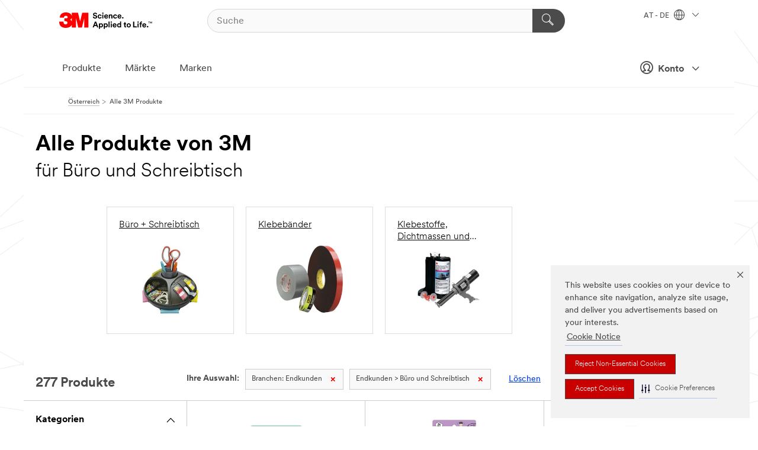

--- FILE ---
content_type: text/html; charset=UTF-8
request_url: https://www.3maustria.at/3M/de_AT/p/c/i/endkunden/buro-und-schreibtisch/
body_size: 22021
content:
<!DOCTYPE html>
<html lang="de-AT">
 <head><meta http-equiv="X-UA-Compatible" content="IE=EDGE"><script type="text/javascript" src="https://cdn-prod.securiti.ai/consent/auto_blocking/0638aaa2-354a-44c0-a777-ea4db9f7bf8a/801f2468-8ca0-466a-9559-d3a44ea93778.js"></script><script>(function(){var s=document.createElement('script');s.src='https://cdn-prod.securiti.ai/consent/cookie-consent-sdk-loader.js';s.setAttribute('data-tenant-uuid', '0638aaa2-354a-44c0-a777-ea4db9f7bf8a');s.setAttribute('data-domain-uuid', '801f2468-8ca0-466a-9559-d3a44ea93778');s.setAttribute('data-backend-url', 'https://app.securiti.ai');s.setAttribute('data-skip-css', 'false');s.defer=true;var parent_node=document.head || document.body;parent_node.appendChild(s);})()</script><script src="https://tags.tiqcdn.com/utag/3m/redeploy-gdpr/prod/utag.sync.js"></script><script>if (typeof utag_data == 'undefined') utag_data = {};</script><style>.MMM--site-bd .mds-wrapper p{margin:0;}.mds-wrapper .mds-titleWithText_content--body p, .mds-wrapper .mds-stackableimages_container--content p, .mds-wrapper .mds-content-cards_grid_card_body .mds-font_body p, .mds-wrapper .mds-contentCTA_content--body p, .mds-wrapper .mds-accordion_content--text>p, .mds-wrapper .mds-tabs_items--content>div>p, .mds-wrapper .mds-verticaltabs_content--text>p{margin-bottom:15px;}.MMM--site-bd .mds-wrapper .mds-margin_large--bottom{margin-bottom: 20px;}.MMM--site-bd .mds-wrapper .mds-margin_large--top{margin-top: 20px;}.MMM--site-bd .mds-wrapper ol{margin:0;}.MMM--site-bd .mds-wrapper .mds-titleWithText_content--body ol, .MMM--site-bd .mds-wrapper .mds-titleWithText_content--body ul, .MMM--site-bd .mds-wrapper .mds-stackableimages_container--content ol, .MMM--site-bd .mds-wrapper .mds-stackableimages_container--content ul, .MMM--site-bd .mds-wrapper .mds-content-cards_grid_card_body .mds-font_body ol, .MMM--site-bd .mds-wrapper .mds-content-cards_grid_card_body .mds-font_body ul, .MMM--site-bd .mds-wrapper .mds-contentCTA_content--body ol, .MMM--site-bd .mds-wrapper .mds-contentCTA_content--body ul, .MMM--site-bd .mds-wrapper .mds-accordion_content--text>ol, .MMM--site-bd .mds-wrapper .mds-accordion_content--text>ul, .MMM--site-bd .mds-wrapper .mds-tabs_items--content>div>ol, .MMM--site-bd .mds-wrapper .mds-tabs_items--content>div>ul, .MMM--site-bd .mds-wrapper .mds-verticaltabs_content--text>ol, .MMM--site-bd .mds-wrapper .mds-verticaltabs_content--text>ul{padding-left: 22px;}</style>
<title>Alle Produkte von 3M für Büro und Schreibtisch | 3M Österreich</title>
  <meta charset="utf-8">
  <meta name="viewport" content="width=device-width, initial-scale=1.0">
<meta name="DCSext.Business" content="Consumer Business Group,Transport & Electronic Bus Group">
<meta name="DCSext.CDC" content="BJ,DA">
<meta name="DCSext.Dimension_Flat_Industries" content="pvetg2455">
<meta name="DCSext.Hierarchy" content="GPH19999">
<meta name="DCSext.ewcd_url" content="Z6_79L2HO02KO3O10Q639V7L0A534 | Z6_79L2HO02KGTNF0Q98PTB7K3T93">
<meta name="DCSext.locale" content="de_AT">
<meta name="DCSext.page" content="CORP_SNAPS_GPH_AT">
<meta name="DCSext.platform" content="FUZE">
<meta name="DCSext.site" content="CORP_SNAPS_GPH">
<meta name="WT.dcsvid" content="">
<meta name="application-name" content="MMM-ext">
<meta name="dc_coverage" content="AT">
<meta name="description" content="Alle Produkte">
<meta name="entity.categoryId" content="GPH19999">
<meta name="format-detection" content="telephone=no">
<meta name="generatedBySNAPS" content="true">
<meta http-equiv="cleartype" content="on">
<meta http-equiv="format-detection" content="telephone=no">
<meta http-equiv="imagetoolbar" content="no">
<meta name="mmmsite" content="CORP_SNAPS_GPH">
<meta name="pageTemplateId" content="PageSlot">
<meta name="mmm:serp" content="https://www.3maustria.at/3M/de_AT/p/c/i/endkunden/buro-und-schreibtisch/"/>
<link rel="canonical" href="https://www.3maustria.at/3M/de_AT/p/c/i/endkunden/buro-und-schreibtisch/" /><!--  <PageMap><DataObject type="server"><Attribute name="node">fd-3 | WebSphere_Portal</Attribute>
<Attribute name="placeUniquename">CORP_SNAPS_GPH</Attribute>
<Attribute name="sitebreadcrumb">Z6_79L2HO02KGTNF0Q98PTB7K3T93</Attribute>
<Attribute name="themeVersion">2025.12</Attribute>
<Attribute name="pageUniquename">CORP_SNAPS_GPH_AT</Attribute>
</DataObject>
<DataObject type="page"><Attribute name="site">Z6_79L2HO02KO3O10Q639V7L0A534 | CORP_SNAPS_GPH</Attribute>
<Attribute name="currentpage">Z6_79L2HO02KGTNF0Q98PTB7K3T93</Attribute>
<Attribute name="currentuniquename">CORP_SNAPS_GPH_AT</Attribute>
</DataObject>
</PageMap> --><link rel="shortcut icon" type="image/ico" href="/favicon.ico" />
<link rel="apple-touch-icon-precomposed" sizes="57x57" href="/3m_theme_assets/themes/3MTheme/assets/images/unicorn/3M_Bookmark_Icon_57x57.png" />
<link rel="apple-touch-icon-precomposed" sizes="60x60" href="/3m_theme_assets/themes/3MTheme/assets/images/unicorn/3M_Bookmark_Icon_60x60.png" />
<link rel="apple-touch-icon-precomposed" sizes="72x72" href="/3m_theme_assets/themes/3MTheme/assets/images/unicorn/3M_Bookmark_Icon_72x72.png" />
<link rel="apple-touch-icon-precomposed" sizes="76x76" href="/3m_theme_assets/themes/3MTheme/assets/images/unicorn/3M_Bookmark_Icon_76x76.png" />
<link rel="apple-touch-icon-precomposed" sizes="114x114" href="/3m_theme_assets/themes/3MTheme/assets/images/unicorn/3M_Bookmark_Icon_114x114.png" />
<link rel="apple-touch-icon-precomposed" sizes="120x120" href="/3m_theme_assets/themes/3MTheme/assets/images/unicorn/3M_Bookmark_Icon_120x120.png" />
<link rel="apple-touch-icon-precomposed" sizes="144x144" href="/3m_theme_assets/themes/3MTheme/assets/images/unicorn/3M_Bookmark_Icon_144x144.png" />
<link rel="apple-touch-icon-precomposed" sizes="152x152" href="/3m_theme_assets/themes/3MTheme/assets/images/unicorn/3M_Bookmark_Icon_152x152.png" />
<link rel="apple-touch-icon-precomposed" sizes="180x180" href="/3m_theme_assets/themes/3MTheme/assets/images/unicorn/3M_Bookmark_Icon_180x180.png" />
<meta name="msapplication-TileColor" content="#ffffff" />
<meta name="msapplication-square70x70logo" content="/3m_theme_assets/themes/3MTheme/assets/images/unicorn/smalltile.png" />
<meta name="msapplication-square150x150logo" content="/3m_theme_assets/themes/3MTheme/assets/images/unicorn/mediumtile.png" />
<meta name="msapplication-wide310x150logo" content="/3m_theme_assets/themes/3MTheme/assets/images/unicorn/widetile.png" />
<meta name="msapplication-square310x310logo" content="/3m_theme_assets/themes/3MTheme/assets/images/unicorn/largetile.png" />
<link rel="alternate" hreflang="ko-KR" href="https://www.3m.co.kr/3M/ko_KR/p/c/i/consumer/office/" /><link rel="alternate" hreflang="es-MX" href="https://www.3m.com.mx/3M/es_MX/p/c/i/consumo/oficina/" /><link rel="alternate" hreflang="fr-BE" href="https://www.3mbelgique.be/3M/fr_BE/p/c/i/grand-public/bureau/" /><link rel="alternate" hreflang="zh-TW" href="https://www.3m.com.tw/3M/zh_TW/p/c/i/consumer/office/" /><link rel="alternate" hreflang="zh-HK" href="https://www.3m.com.hk/3M/zh_HK/p/c/i/consumer/office/" /><link rel="alternate" hreflang="en-KW" href="https://www.3m.com.kw/3M/en_KW/p/c/i/consumer/office/" /><link rel="alternate" hreflang="hu-HU" href="https://www.3mmagyarorszag.hu/3M/hu_HU/p/c/i/fogyasztoi-megoldasok/iroda/" /><link rel="alternate" hreflang="th-TH" href="https://www.3m.co.th/3M/th_TH/p/c/i/consumer/office/" /><link rel="alternate" hreflang="es-CL" href="https://www.3mchile.cl/3M/es_CL/p/c/i/productos-para-el-hogar-y-de-oficina/productos-de-oficina/" /><link rel="alternate" hreflang="da-DK" href="https://www.3mdanmark.dk/3M/da_DK/p/c/i/forbrugere/kontor/" /><link rel="alternate" hreflang="tr-TR" href="https://www.3m.com.tr/3M/tr_TR/p/c/i/tuketici/ofis/" /><link rel="alternate" hreflang="pt-PT" href="https://www.3m.com.pt/3M/pt_PT/p/c/i/mercado-domestico/escritorio/" /><link rel="alternate" hreflang="vi-VN" href="https://www.3m.com.vn/3M/vi_VN/p/c/i/consumer/office/" /><link rel="alternate" hreflang="en-US" href="https://www.3m.com/3M/en_US/p/c/i/consumer/office/" /><link rel="alternate" hreflang="sv-SE" href="https://www.3msverige.se/3M/sv_SE/p/c/i/konsument/kontor/" /><link rel="alternate" hreflang="en-SG" href="https://www.3m.com.sg/3M/en_SG/p/c/i/consumer/office/" /><link rel="alternate" hreflang="en-NZ" href="https://www.3mnz.co.nz/3M/en_NZ/p/c/i/consumer/office/" /><link rel="alternate" hreflang="de-CH" href="https://www.3mschweiz.ch/3M/de_CH/p/c/i/endkunden/buro-und-schreibtisch/" /><link rel="alternate" hreflang="en-HR" href="https://www.3m.com.hr/3M/hr_HR/p/c/i/consumer/office/" /><link rel="alternate" hreflang="en-LV" href="https://www.3m.com.lv/3M/lv_LV/p/c/i/consumer/office/" /><link rel="alternate" hreflang="en-ZA" href="https://www.3m.co.za/3M/en_ZA/p/c/i/consumer/office/" /><link rel="alternate" hreflang="fi-FI" href="https://www.3msuomi.fi/3M/fi_FI/p/c/i/kuluttaja/toimisto/" /><link rel="alternate" hreflang="en-IL" href="https://www.3misrael.co.il/3M/en_IL/p/c/i/consumer/office/" /><link rel="alternate" hreflang="fr-FR" href="https://www.3mfrance.fr/3M/fr_FR/p/c/i/grand-public/bureau/" /><link rel="alternate" hreflang="de-AT" href="https://www.3maustria.at/3M/de_AT/p/c/i/endkunden/buro-und-schreibtisch/" /><link rel="alternate" hreflang="uk-UA" href="https://www.3m.com.ua/3M/uk_UA/p/c/i/spozhivchi-tovari/ofisni-sistiemi/" /><link rel="alternate" hreflang="fr-CH" href="https://www.3msuisse.ch/3M/fr_CH/p/c/i/grand-public/bureau/" /><link rel="alternate" hreflang="en-ID" href="https://www.3m.co.id/3M/en_ID/p/c/i/consumer/office/" /><link rel="alternate" hreflang="no-NO" href="https://www.3mnorge.no/3M/no_NO/p/c/i/forbrukere/kontor/" /><link rel="alternate" hreflang="en-AU" href="https://www.3m.com.au/3M/en_AU/p/c/i/consumer/office/" /><link rel="alternate" hreflang="en-LB" href="https://www.3m.com/3M/en_LB/p/c/i/consumer/office/" /><link rel="alternate" hreflang="nl-NL" href="https://www.3mnederland.nl/3M/nl_NL/p/c/i/consument/kantoor/" /><link rel="alternate" hreflang="fr-CA" href="https://www.3mcanada.ca/3M/fr_CA/p/c/i/consommateur/bureau/" /><link rel="alternate" hreflang="es-AR" href="https://www.3m.com.ar/3M/es_AR/p/c/i/consumo/oficina/" /><link rel="alternate" hreflang="es-CR" href="https://www.3m.co.cr/3M/es_CR/p/c/i/consumo/oficina/" /><link rel="alternate" hreflang="en-MY" href="https://www.3m.com.my/3M/en_MY/p/c/i/consumer/office/" /><link rel="alternate" hreflang="pt-BR" href="https://www.3m.com.br/3M/pt_BR/p/c/i/consumo/escritorio/" /><link rel="alternate" hreflang="de-DE" href="https://www.3mdeutschland.de/3M/de_DE/p/c/i/endkunden/buro-und-schreibtisch/" /><link rel="alternate" hreflang="en-BG" href="https://www.3mbulgaria.bg/3M/bg_BG/p/c/i/consumer/office/" /><link rel="alternate" hreflang="cs-CZ" href="https://www.3m.cz/3M/cs_CZ/p/c/i/spotrebitel/kancelar/" /><link rel="alternate" hreflang="en-AE" href="https://www.3mae.ae/3M/en_AE/p/c/i/consumer/office/" /><link rel="alternate" hreflang="pl-PL" href="https://www.3mpolska.pl/3M/pl_PL/p/c/i/produkty-konsumenckie/biuro/" /><link rel="alternate" hreflang="en-RS" href="https://www.3m.co.rs/3M/sr_RS/p/c/i/consumer/office/" /><link rel="alternate" hreflang="en-EE" href="https://www.3m.com.ee/3M/et_EE/p/c/i/consumer/office/" /><link rel="alternate" hreflang="sk-SK" href="https://www.3mslovensko.sk/3M/sk_SK/p/c/i/spotrebitelia/kovovyroba/" /><link rel="alternate" hreflang="en-HK" href="https://www.3m.com.hk/3M/en_HK/p/c/i/consumer/office/" /><link rel="alternate" hreflang="it-IT" href="https://www.3mitalia.it/3M/it_IT/p/c/i/consumo/ufficio/" /><link rel="alternate" hreflang="en-RO" href="https://www.3m.com.ro/3M/ro_RO/p/c/i/consumer/office/" /><link rel="alternate" hreflang="en-IE" href="https://www.3mireland.ie/3M/en_IE/p/c/i/consumer/office/" /><link rel="alternate" hreflang="en-CA" href="https://www.3mcanada.ca/3M/en_CA/p/c/i/consumer/office/" /><link rel="alternate" hreflang="en-NG" href="https://www.3mnigeria.com.ng/3M/en_NG/p/c/i/consumer/office/" /><link rel="alternate" hreflang="en-PK" href="https://www.3m.com.pk/3M/en_PK/p/c/i/consumer/office/" /><link rel="alternate" hreflang="nl-BE" href="https://www.3mbelgie.be/3M/nl_BE/p/c/i/consument/kantoor/" /><link rel="alternate" hreflang="en-KE" href="https://www.3m.co.ke/3M/en_KE/p/c/i/consumer/office/" /><link rel="alternate" hreflang="es-ES" href="https://www.3m.com.es/3M/es_ES/p/c/i/consumo/oficina/" /><link rel="alternate" hreflang="en-MA" href="https://www.3mmaroc.ma/3M/fr_MA/p/c/i/consumer/office/" /><link rel="alternate" hreflang="ja-JP" href="https://www.3mcompany.jp/3M/ja_JP/p/c/i/consumer/office/" /><link rel="alternate" hreflang="es-CO" href="https://www.3m.com.co/3M/es_CO/p/c/i/consumo/oficina/" /><link rel="alternate" hreflang="en-SI" href="https://www.3m.com/3M/sl_SI/p/c/i/consumer/office/" /><link rel="alternate" hreflang="en-QA" href="https://www.3m.com.qa/3M/en_QA/p/c/i/consumer/office/" /><link rel="alternate" hreflang="en-KZ" href="https://www.3mkazakhstan.com/3M/ru_KZ/p/c/i/consumer/office/" /><link rel="alternate" hreflang="en-SA" href="https://www.3m.com.sa/3M/en_SA/p/c/i/consumer/office/" /><link rel="alternate" hreflang="en-LT" href="https://www.3mlietuva.lt/3M/lt_LT/p/c/i/consumer/office/" /><link rel="alternate" hreflang="en-GR" href="https://www.3mhellas.gr/3M/el_GR/p/c/i/consumer/office/" /><link rel="alternate" hreflang="en-IN" href="https://www.3mindia.in/3M/en_IN/p/c/i/consumer/office/" /><link rel="alternate" hreflang="es-NI" href="https://www.3m.com.ni/3M/es_NI/p/c/i/consumo/oficina/" /><link rel="alternate" hreflang="es-PE" href="https://www.3m.com.pe/3M/es_PE/p/c/i/consumo/oficina/" /><link rel="alternate" hreflang="en-PH" href="https://www.3mphilippines.com.ph/3M/en_PH/p/c/i/consumer/office/" /><link rel="alternate" hreflang="en-GB" href="https://www.3m.co.uk/3M/en_GB/p/c/i/consumer/office/" /><link rel="stylesheet" href="/3m_theme_assets/themes/3MTheme/assets/css/build/phoenix.css?v=3.183.0" />
<link rel="stylesheet" href="/3m_theme_assets/themes/3MTheme/assets/css/unicorn-icons.css?v=3.183.0" />
<link rel="stylesheet" media="print" href="/3m_theme_assets/themes/3MTheme/assets/css/build/unicorn-print.css?v=3.183.0" />
<link rel="stylesheet" href="/3m_theme_assets/static/MDS/mammoth.css?v=3.183.0" />
<!--[if IE]><![endif]-->
<!--[if (IE 8)|(IE 7)]>
<script type="text/javascript">
document.getElementById("js-main_style").setAttribute("href", "");
</script>

<![endif]-->
<!--[if lte IE 6]><![endif]-->
<script type="text/javascript" src="/3m_theme_assets/themes/3MTheme/assets/scripts/mmmSettings.js"></script><link rel="stylesheet" href="/3m_theme_assets/themes/3MTheme/assets/css/build/gsn.css" />
<link rel="stylesheet" href="/3m_theme_assets/themes/3MTheme/assets/css/static/MyAccountDropdown/MyAccountDropdown.css" />


<script>(window.BOOMR_mq=window.BOOMR_mq||[]).push(["addVar",{"rua.upush":"false","rua.cpush":"false","rua.upre":"false","rua.cpre":"false","rua.uprl":"false","rua.cprl":"false","rua.cprf":"false","rua.trans":"","rua.cook":"false","rua.ims":"false","rua.ufprl":"false","rua.cfprl":"false","rua.isuxp":"false","rua.texp":"norulematch","rua.ceh":"false","rua.ueh":"false","rua.ieh.st":"0"}]);</script>
                              <script>!function(e){var n="https://s.go-mpulse.net/boomerang/";if("False"=="True")e.BOOMR_config=e.BOOMR_config||{},e.BOOMR_config.PageParams=e.BOOMR_config.PageParams||{},e.BOOMR_config.PageParams.pci=!0,n="https://s2.go-mpulse.net/boomerang/";if(window.BOOMR_API_key="UWRYR-C88R8-XEZDS-AZ97P-LXP2F",function(){function e(){if(!o){var e=document.createElement("script");e.id="boomr-scr-as",e.src=window.BOOMR.url,e.async=!0,i.parentNode.appendChild(e),o=!0}}function t(e){o=!0;var n,t,a,r,d=document,O=window;if(window.BOOMR.snippetMethod=e?"if":"i",t=function(e,n){var t=d.createElement("script");t.id=n||"boomr-if-as",t.src=window.BOOMR.url,BOOMR_lstart=(new Date).getTime(),e=e||d.body,e.appendChild(t)},!window.addEventListener&&window.attachEvent&&navigator.userAgent.match(/MSIE [67]\./))return window.BOOMR.snippetMethod="s",void t(i.parentNode,"boomr-async");a=document.createElement("IFRAME"),a.src="about:blank",a.title="",a.role="presentation",a.loading="eager",r=(a.frameElement||a).style,r.width=0,r.height=0,r.border=0,r.display="none",i.parentNode.appendChild(a);try{O=a.contentWindow,d=O.document.open()}catch(_){n=document.domain,a.src="javascript:var d=document.open();d.domain='"+n+"';void(0);",O=a.contentWindow,d=O.document.open()}if(n)d._boomrl=function(){this.domain=n,t()},d.write("<bo"+"dy onload='document._boomrl();'>");else if(O._boomrl=function(){t()},O.addEventListener)O.addEventListener("load",O._boomrl,!1);else if(O.attachEvent)O.attachEvent("onload",O._boomrl);d.close()}function a(e){window.BOOMR_onload=e&&e.timeStamp||(new Date).getTime()}if(!window.BOOMR||!window.BOOMR.version&&!window.BOOMR.snippetExecuted){window.BOOMR=window.BOOMR||{},window.BOOMR.snippetStart=(new Date).getTime(),window.BOOMR.snippetExecuted=!0,window.BOOMR.snippetVersion=12,window.BOOMR.url=n+"UWRYR-C88R8-XEZDS-AZ97P-LXP2F";var i=document.currentScript||document.getElementsByTagName("script")[0],o=!1,r=document.createElement("link");if(r.relList&&"function"==typeof r.relList.supports&&r.relList.supports("preload")&&"as"in r)window.BOOMR.snippetMethod="p",r.href=window.BOOMR.url,r.rel="preload",r.as="script",r.addEventListener("load",e),r.addEventListener("error",function(){t(!0)}),setTimeout(function(){if(!o)t(!0)},3e3),BOOMR_lstart=(new Date).getTime(),i.parentNode.appendChild(r);else t(!1);if(window.addEventListener)window.addEventListener("load",a,!1);else if(window.attachEvent)window.attachEvent("onload",a)}}(),"".length>0)if(e&&"performance"in e&&e.performance&&"function"==typeof e.performance.setResourceTimingBufferSize)e.performance.setResourceTimingBufferSize();!function(){if(BOOMR=e.BOOMR||{},BOOMR.plugins=BOOMR.plugins||{},!BOOMR.plugins.AK){var n=""=="true"?1:0,t="",a="amia7gixhuqq62lsnjdq-f-8aa4a0f5d-clientnsv4-s.akamaihd.net",i="false"=="true"?2:1,o={"ak.v":"39","ak.cp":"832420","ak.ai":parseInt("281472",10),"ak.ol":"0","ak.cr":8,"ak.ipv":4,"ak.proto":"h2","ak.rid":"3243d459","ak.r":45721,"ak.a2":n,"ak.m":"dscx","ak.n":"essl","ak.bpcip":"3.16.15.0","ak.cport":39884,"ak.gh":"23.33.25.17","ak.quicv":"","ak.tlsv":"tls1.3","ak.0rtt":"","ak.0rtt.ed":"","ak.csrc":"-","ak.acc":"","ak.t":"1769105991","ak.ak":"hOBiQwZUYzCg5VSAfCLimQ==jTy0t+MWXPjjcYdneKMLYWFGW5QOMRabTzxOiS/Z4QCF1KgH/46nLHDsvhBFu6li09Falvc2H+3GqpRVd22gkWKXSAt4fXQd6JLFe/g9r7hTtZX/RLXZnXyJ7shOfyDhpLWjFLcylRBrcR7sXkjDmzig+aaMwWFPWqFeuMGF1KWg0DHbZsuDhnJj4Mwp+uEYZM3rxSXQ1HpAz8hOAVdPt8yHeW06YRlGyTuYB8eEvX+A69NXw2mCBbL5/6QSu2t912EKUh6uNiHkURrn4rGwYOAFLzSl7Z054mJG2Yr0lncAIStuiLgCFgSjqdVBE21PuGkr2RpvyARySbaoRzf5dN6IfkGMFwyIvcPA348Xpl9mBSKbcDYEHq6B0UV/7qSWjeD6DWp4ZVmhVuugihckES32wL6e+uLZtIJWwIbMXvQ=","ak.pv":"279","ak.dpoabenc":"","ak.tf":i};if(""!==t)o["ak.ruds"]=t;var r={i:!1,av:function(n){var t="http.initiator";if(n&&(!n[t]||"spa_hard"===n[t]))o["ak.feo"]=void 0!==e.aFeoApplied?1:0,BOOMR.addVar(o)},rv:function(){var e=["ak.bpcip","ak.cport","ak.cr","ak.csrc","ak.gh","ak.ipv","ak.m","ak.n","ak.ol","ak.proto","ak.quicv","ak.tlsv","ak.0rtt","ak.0rtt.ed","ak.r","ak.acc","ak.t","ak.tf"];BOOMR.removeVar(e)}};BOOMR.plugins.AK={akVars:o,akDNSPreFetchDomain:a,init:function(){if(!r.i){var e=BOOMR.subscribe;e("before_beacon",r.av,null,null),e("onbeacon",r.rv,null,null),r.i=!0}return this},is_complete:function(){return!0}}}}()}(window);</script></head>
<body class="MMM--bodyContain MMM--body_1440"><div class="MMM--skipMenu" id="top"><ul class="MMM--skipList"><li><a href="#js-gsnMenu">Wechseln zur AT Navigation</a></li><li><a href="#ssnMenu">Wechseln zur CORP_SNAPS_GPH Navigation</a></li><li><a href="#pageContent">Zum Seiteninhalt</a></li><li><a href="#js-searchBar">Zur Suche</a></li><li><a href="#help--links">Zum Kontakt</a></li><li><a href="/3M/de_AT/unternehmen-alpine/site-map/">Zur Sitemap</a></li></ul>
</div>

    <div id="js-bodyWrapper" class="MMM--themeWrapper">
        <div class="m-dropdown-list_overlay"></div>
    <nav class="m-nav">      
      <div class="is-header_container h-fitWidth m-header_container">
        <div class="m-header">          
          <a href="/3M/de_AT/unternehmen-alpine/" aria-label="3M Logo - Opens in a new window" class="is-3MLogo m-header_logo l-smallMarginRight h-linkNoUnderline l-centerVertically" title="3M in Österreich">
            <img class="h-onDesktop m-header_logoImg" src="/3m_theme_assets/themes/3MTheme/assets/images/unicorn/Logo.svg" alt="3M Logo" />
            <img class="h-notOnDesktop l-img" src="/3m_theme_assets/themes/3MTheme/assets/images/unicorn/Logo_mobile.png" alt="3M Logo" />
          </a>                          

          

<div class="m-header_search l-smallMarginRight">
  <form class="h-fitHeight" id="typeahead-root" action="/3M/de_AT/p/">
    <input id="js-searchBar" class="m-header_searchbar h-fitWidth h-fitHeight l-centerVertically is-searchbar" name="Ntt" type="search" placeholder="Suche" aria-label="Suche">
    <button class="m-header_searchbutton" type="submit" value="Suche" aria-label="Suche">
      <i class="MMM--icn MMM--icn_search color--white"></i>
    </button>
  </form>
</div>


          <div style="display: inline-block" class="h-notOnDesktop">
            <div class="m-header_menu l-centerVertically h-notOnDesktop">
              <a href="#" class="h-linkNoUnderline link--dark is-header_menuLink is-collapsed m-header_menuLink" aria-haspopup="true" aria-controls="navOptions" aria-label="Öffnen Sie die Navigation" data-openlabel="Öffnen Sie die Navigation" data-closelabel="Schliessen">
                <i class="MMM--icn MMM--icn_hamburgerMenu is-header_menuIcon m-header_menuIcn"></i>
              </a>
              <i class="MMM--icn MMM--icn_close link--dark m-header_hiddenIcn m-header_menuIcn"></i>
            </div>
          </div>
          <div class="m-header--fix"></div>
        </div>
                
        
        <div class="m-header-madbar h-notOnDesktop">
          <div class="MAD-Bar">
            <div class="m-account mad-section">
              
              <a href="#" role="button" class="m-btn m-btn--free font--size m-navbar_loginBtn m-navbar_profileBtn link--dark is-header_madSI is-closed is-signInToggle" target="_self">
                <i class="MMM--icn MMM--icn_userHollow large-icn"></i>
                Konto
                <i class="MMM--icn MMM--icn_down_arrow mad-barSI-arrow"></i>
              </a>
              
            </div>
          </div>
        </div>
                
        <div class="m-header_overlay"></div>
        
        <!-- Profile Management Pop-Up -->
              <div class="m-navbar m-navbar-noStyle">
               <div class=" is-signInPopUp h-hidden">
                <div class="m-navbar_signInPopup font--standard mad-menu-container" aria-modal="true">                           
                  
                  <div class="signIn-linkBox">
                    <a href="https://order.3m.com/store/bComAustriaSite/de_AT/login">Bei 3M bCom anmelden</a>
                  </div>
                </div> 
               </div> 
              </div>            
            

        <div class="is-dropdown h-hidden m-navbar_container">
          <div class="m-navbar_overlay h-fitHeight h-notOnMobile is-overlay h-notOnDesktop"></div>
          <div class="m-navbar">
            <div class="m-navbar_level-1 js-navbar_level-1">

              
	          <div class="m-navbar_login m-navbar_loginProfile h-notOnMobile h-notOnTablet h-onDesktop">
              <div class="mad-section">
                <a href="#" class="m-btn m-btn--free font--size m-navbar_loginBtn m-navbar_signInBtn link--dark is-signInToggle is-header_madDesktopSI">
                  <i class="MMM--icn MMM--icn_userHollow l-centerVertically large-icn" style="padding-left: 10px; font-weight: bold;"></i>
                  Konto
                  <i class="MMM--icn mad-barSI-arrow MMM--icn_down_arrow" style="padding-left: 10px; font-size: 11px;"></i>
                </a>
              </div>
            </div>
 
              <div class="m-navbar_localization l-centerVertically">
                <a href="#" class="link--dark l-centerVertically is-localeToggle">AT - DE
                  <i class="MMM--icn MMM--icn_localizationGlobe l-centerVertically m-navbar_localGlobe" style="padding-left: 5px;"></i>
                  <i class="MMM--icn MMM--icn_down_arrow h-onDesktop" style="padding-left: 10px; font-size: 11px;"></i></a>
              </div>
              <div id="js-gsnMenu" class="m-navbar_nav">

                
<ul id="navOptions" role="menubar">
<li class="m-navbar_listItem">
        <a href="#" id="navbar_link-products" class="is-navbar_link m-navbar_link" aria-haspopup="true" aria-expanded="false">Produkte</a>
      </li><li class="m-navbar_listItem">
        <a href="#" id="navbar_link-industries" class="is-navbar_link m-navbar_link" aria-haspopup="true" aria-expanded="false">Märkte</a>
      </li><li class="m-navbar_listItem">
          <a href="/3M/de_AT/unternehmen-alpine/our-brands/" class="m-navbar_link">Marken</a>
        </li>
        
</ul>
<div class="m-navbar_localOverlay is-localePopUp h-hidden">
  <div class="m-navbar_localPopup m-navbar_popup font--standard" aria-modal="true" role="dialog" aria-label="language switcher dialog">
    <button
      class="m-navbar-localClose m-btn--close color--silver is-close h-notOnDesktop"
      aria-label="Schliessen"><i class="MMM--icn MMM--icn_close"></i></button>
    <div class="font--standard m-navbar_popupTitle">3M in Österreich</div>
    <form>
      <div class="font--standard m-navbar_popupOptions"><input type="radio" name="locale" value="https://www.3maustria.at/3M/de_AT/p/c/i/endkunden/buro-und-schreibtisch/" id="locale-at-de" class="m-radioInput" checked>
      	    <label class="m-radioInput_label" for="locale-at-de">Deutsch - DE</label><br></div>
      <a href="https://www.3m.com/3M/en_US/select-location/" aria-label="Change 3M Location" class="link">Change 3M Location</a>
      <button type="submit" value="Einreichen" class="m-btn m-btn--red m-navbar_localeSave is-saveLocale">Speichern</button>
    </form>
  </div>
  <div class="m-overlay h-onDesktop is-close"></div>
</div>
              </div>
            </div>

            <div class="m-dropdown-list js-navbar_level-2">

              <!-- Dropdown Lists Header -->
<div class="m-dropdown-list_header">
  <button class="m-dropdown-list_backBtn js-dropdown-list_backBtn">
    <i class="MMM--icn MMM--icn_lt2"></i>
  </button>
  <div class="m-dropdown-list_title">
<label id="dropdown-list_products-title">Produkte</label>
      <label id="dropdown-list_industries-title">Märkte</label>
      
  </div>
</div><!-- End of the dropdown list header --><ul id="products-list" class="l-dropdown-list_container" role="menu" aria-hidden="true"><li class="l-dropdown-list" role="menuitem">
      <a href="/3M/de_AT/p/c/advanced-materials/" aria-label="Advanced Materials" class="isInside MMM--basicLink">
        Advanced Materials
      </a>
    </li><li class="l-dropdown-list" role="menuitem">
      <a href="/3M/de_AT/p/c/automobil/" aria-label="Auto- und Montageteile" class="isInside MMM--basicLink">
        Auto- und Montageteile
      </a>
    </li><li class="l-dropdown-list" role="menuitem">
      <a href="/3M/de_AT/p/c/beschichtungen/" aria-label="Beschichtungen" class="isInside MMM--basicLink">
        Beschichtungen
      </a>
    </li><li class="l-dropdown-list" role="menuitem">
      <a href="/3M/de_AT/p/c/beschilderung-und-kennzeichnung/" aria-label="Beschilderung und Kennzeichnung" class="isInside MMM--basicLink">
        Beschilderung und Kennzeichnung
      </a>
    </li><li class="l-dropdown-list" role="menuitem">
      <a href="/3M/de_AT/p/c/buro-schreibtisch/" aria-label="Büro + Schreibtisch" class="isInside MMM--basicLink">
        Büro + Schreibtisch
      </a>
    </li><li class="l-dropdown-list" role="menuitem">
      <a href="/3M/de_AT/p/c/elektronikbauteile/" aria-label="Elektronikbauteile" class="isInside MMM--basicLink">
        Elektronikbauteile
      </a>
    </li><li class="l-dropdown-list" role="menuitem">
      <a href="/3M/de_AT/p/c/elektronisk/" aria-label="Elektronisk" class="isInside MMM--basicLink">
        Elektronisk
      </a>
    </li><li class="l-dropdown-list" role="menuitem">
      <a href="/3M/de_AT/p/c/etiketten/" aria-label="Etiketten" class="isInside MMM--basicLink">
        Etiketten
      </a>
    </li><li class="l-dropdown-list" role="menuitem">
      <a href="/3M/de_AT/p/c/folien/" aria-label="Folien" class="isInside MMM--basicLink">
        Folien
      </a>
    </li><li class="l-dropdown-list" role="menuitem">
      <a href="/3M/de_AT/p/c/haushalt/" aria-label="Haushalt" class="isInside MMM--basicLink">
        Haushalt
      </a>
    </li><li class="l-dropdown-list" role="menuitem">
      <a href="/3M/de_AT/p/c/isolation/" aria-label="Isolation" class="isInside MMM--basicLink">
        Isolation
      </a>
    </li><li class="l-dropdown-list" role="menuitem">
      <a href="/3M/de_AT/p/c/klebebander/" aria-label="Klebebänder" class="isInside MMM--basicLink">
        Klebebänder
      </a>
    </li><li class="l-dropdown-list" role="menuitem">
      <a href="/3M/de_AT/p/c/klebstoffe/" aria-label="Klebestoffe, Dichtmassen und Füllstoffe" class="isInside MMM--basicLink">
        Klebestoffe, Dichtmassen und Füllstoffe
      </a>
    </li><li class="l-dropdown-list" role="menuitem">
      <a href="/3M/de_AT/p/c/medizinisch/" aria-label="Medizinisch" class="isInside MMM--basicLink">
        Medizinisch
      </a>
    </li><li class="l-dropdown-list" role="menuitem">
      <a href="/3M/de_AT/p/c/personliche-schutzausrustung/" aria-label="Persönliche Schutzausrüstung" class="isInside MMM--basicLink">
        Persönliche Schutzausrüstung
      </a>
    </li><li class="l-dropdown-list" role="menuitem">
      <a href="/3M/de_AT/p/c/prozesshilfen-applikationshilfen/" aria-label="Prozesshilfen & Applikationshilfen" class="isInside MMM--basicLink">
        Prozesshilfen & Applikationshilfen
      </a>
    </li><li class="l-dropdown-list" role="menuitem">
      <a href="/3M/de_AT/p/c/reinigungszubehor/" aria-label="Reinigungszubehör" class="isInside MMM--basicLink">
        Reinigungszubehör
      </a>
    </li><li class="l-dropdown-list" role="menuitem">
      <a href="/3M/de_AT/p/c/schleifmittel/" aria-label="Schleifmittel" class="isInside MMM--basicLink">
        Schleifmittel
      </a>
    </li><li class="l-dropdown-list" role="menuitem">
      <a href="/3M/de_AT/p/c/schleifpasten-und-polituren/" aria-label="Schleifpasten und Polituren" class="isInside MMM--basicLink">
        Schleifpasten und Polituren
      </a>
    </li><li class="l-dropdown-list" role="menuitem">
      <a href="/3M/de_AT/p/c/schmiermittel/" aria-label="Schmiermittel" class="isInside MMM--basicLink">
        Schmiermittel
      </a>
    </li><li class="l-dropdown-list_last-item" role="menuitem"><a class="l-dropdown-list_view-all-products" href="/3M/de_AT/p/">Alle Produkte anzeigen</a>     
      <button class="m-btn js-backtoTopBtn">
        <i class="MMM--icn MMM--icn_arrowUp"></i>
      </button>
    </li></ul>
<ul id="industries-list" class="l-dropdown-list_container" role="menu" aria-hidden="true"><li class="l-dropdown-list" role="menuitem">
      <a href="/3M/de_AT/architektur-bau-alpine/" aria-label="Architektur und Bau" class="MMM--basicLink">
        Architektur und Bau
      </a>
    </li><li class="l-dropdown-list" role="menuitem">
      <a href="/3M/de_AT/elektronik-alpine/" aria-label="Elektronik" class="MMM--basicLink">
        Elektronik
      </a>
    </li><li class="l-dropdown-list" role="menuitem">
      <a href="/3M/de_AT/energie-alpine/" aria-label="Energie" class="MMM--basicLink">
        Energie
      </a>
    </li><li class="l-dropdown-list" role="menuitem">
      <a href="/3M/de_AT/gewerbe-handel-alpine/" aria-label="Gewerbe und Handel" class="MMM--basicLink">
        Gewerbe und Handel
      </a>
    </li><li class="l-dropdown-list" role="menuitem">
      <a href="/3M/de_AT/privatkunden-alpine/" aria-label="Produkte für den Privatkunden" class="MMM--basicLink">
        Produkte für den Privatkunden
      </a>
    </li><li class="l-dropdown-list" role="menuitem">
      <a href="/3M/de_AT/produktion-verarbeitung-alpine/" aria-label="Produktion und Verarbeitun" class="MMM--basicLink">
        Produktion und Verarbeitun
      </a>
    </li><li class="l-dropdown-list" role="menuitem">
      <a href="/3M/de_AT/sicherheit-alpine/" aria-label="Sicherheit" class="MMM--basicLink">
        Sicherheit
      </a>
    </li><li class="l-dropdown-list" role="menuitem">
      <a href="/3M/de_AT/transport-verkehr-alpine/" aria-label="Transport und Verkehr" class="MMM--basicLink">
        Transport und Verkehr
      </a>
    </li><li class="l-dropdown-list" role="menuitem">
      <a href="/3M/de_AT/automotive-alpine/" aria-label="Transportindustrie" class="MMM--basicLink">
        Transportindustrie
      </a>
    </li><div class="l-dropdown-list_industries-image">
      <img class="img img_stretch mix-MMM--img_fancy" src="https://multimedia.3m.com/mws/media/1812021O/industry-feature-image.png" alt="Ein Autofabrikarbeiter, der die Autoproduktionslinie inspiziert.">
      <p>Bei 3M entdecken und innovieren wir in nahezu jeder Branche, um Probleme auf der ganzen Welt zu lösen.</p>
    </div></ul>


            </div>            
          </div>
        </div>
      </div>
    </nav>
    <div class="m-navbar_profileOverlay is-profileToggle is-close h-hidden"></div>
    <div class="m-navbar_signInOverlay m-overlay is-signInToggle is-close h-hidden"></div>
<div class="MMM--site-bd">
  <div class="MMM--grids" id="pageContent">
  <div class="MMM--siteNav">
  <div class="MMM--breadcrumbs_theme">
  <ol class="MMM--breadcrumbs-list" itemscope itemtype="https://schema.org/BreadcrumbList"><li itemprop="itemListElement" itemscope itemtype="https://schema.org/ListItem"><a href="/3M/de_AT/unternehmen-alpine/" itemprop="item"><span itemprop="name">Österreich</span></a><i class="MMM--icn MMM--icn_breadcrumb"></i>
          <meta itemprop="position" content="1" /></li><li itemprop="itemListElement" itemscope itemtype="https://schema.org/ListItem"><span itemprop="name">Alle 3M Produkte</span><link itemprop="url" href="/3M/de_AT/p/"><meta itemprop="position" content="2" /></li></ol>
  
</div>

        </div><div class="hiddenWidgetsDiv">
	<!-- widgets in this container are hidden in the UI by default -->
	<div class='component-container ibmDndRow hiddenWidgetsContainer id-Z7_79L2HO02KGTNF0Q98PTB7K3TP6' name='ibmHiddenWidgets' ></div><div style="clear:both"></div>
</div>

<div class="MMM--grids">
  <div class='component-container MMM--grids-col_single MMM--grids-col ibmDndColumn id-Z7_79L2HO02KGTNF0Q98PTB7K3TP1' name='ibmMainContainer' ><div class='component-control id-Z7_79L2HO02KGTNF0Q98PTB7K3NJ7' ><span id="Z7_79L2HO02KGTNF0Q98PTB7K3NJ7"></span><html><head><meta name="viewport" content="width=device-width"/><script>window.__INITIAL_DATA = {"queryId":"d88cd4e3-f0a2-4d8c-8ae6-04ebb965e33b","endpoints":{"pcpShowNext":"https://www.3maustria.at/snaps2/api/pcp-show-next/https/www.3maustria.at/3M/de_AT/p/c/i/endkunden/buro-und-schreibtisch/","pcpFilter":"https://www.3maustria.at/snaps2/api/pcp/https/www.3maustria.at/3M/de_AT/p/c/i/endkunden/buro-und-schreibtisch/","analyticsUrl":"https://searchapi.3m.com/search/analytics/v1/public/signal/?client=3mcom","pcpShowMoreHidden":"","snapServerUrl":"https://www.3maustria.at/snaps2/"},"total":277,"greater":false,"items":[{"hasMoreOptions":false,"imageUrl":"https://multimedia.3m.com/mws/media/2373158J/post-it-index-flags-medium-green-25-4-mm-x-43-2-mm-50-flags-1-dispenser-680-3-cfip.jpg","altText":"post-it-flags-680-3-cfip.tiff","name":"Post-it® Index Haftstreifen, Standard, Grün, 25.4 mm x 43.2 mm, 50 Haftstreifen/Spender, 1 Spender/Packung","url":"https://www.3maustria.at/3M/de_AT/p/d/v000075412/","isParent":true,"position":0,"stockNumber":"7000029856","originalMmmid":"7000029856","previousStockNumber":"70071392776","upc":"00021200707537","catalogNumber":"6803","displayScope":["bcom","3mcom"]},{"hasMoreOptions":false,"imageUrl":"https://multimedia.3m.com/mws/media/2625175J/post-it-index-strong-filing-tabs-assorted-colours-50-8x-38-1mm-24-tabs-dispenser-1-dispenser.jpg","altText":"post-it-tabs-686f-1.tif","name":"Post-it® Index Strong Ablagetabs, Groß, Verschiedene Farben, 50.8 mm x 38.1 mm, 24 Haftstreifen/Spender, 1 Spender/Packung","url":"https://www.3maustria.at/3M/de_AT/p/d/v000075425/","isParent":true,"position":1,"stockNumber":"7000029877","originalMmmid":"7000029877","previousStockNumber":"70071425006","upc":"00051131973442","catalogNumber":"686F1","displayScope":["bcom","3mcom"]},{"hasMoreOptions":false,"imageUrl":"https://multimedia.3m.com/mws/media/2300906J/scotch-remount-spray-adhesivey-main-product-image.jpg","altText":"scotch-adhesive-spray-remount-product-image.png","name":"3M™ Scotch® ReMount™ Klebespray, 400 ml, 1 Dose/Packung","url":"https://www.3maustria.at/3M/de_AT/p/d/v101585103/","isParent":true,"position":2,"stockNumber":"7100296679","originalMmmid":"7100296679","previousStockNumber":"UU012066948","upc":"05900422003144","catalogNumber":"6SP9473","displayScope":["bcom","3mcom"]},{"hasMoreOptions":false,"imageUrl":"https://multimedia.3m.com/mws/media/2321047J/scotch-crystal-tape-7100027387-19mm-x-33m-1-roll-cfip.jpg","altText":"scotch-crystal-tape-product-image-7100027387-1-roll-19mm-x-33m-cfip.png","name":"Scotch® Crystal Klebeband 1 Rolle 19 mm x 33 m","url":"https://www.3maustria.at/3M/de_AT/p/d/v000197606/","isParent":true,"position":3,"stockNumber":"7100027387","originalMmmid":"7100027387","previousStockNumber":"70005242493","upc":"03134375261920","catalogNumber":"6001933K","displayScope":["bcom","3mcom"]},{"hasMoreOptions":false,"imageUrl":"https://multimedia.3m.com/mws/media/2313993J/post-it-z-notes-r330-cy-cardboard-pack-pntp.jpg","altText":"post-it-project-hero-creation-of-packshots-with-pads-r330-cy.png","name":"Post-it® Z-Notes, Gelb, 76 mm x 76 mm, 100 Blatt/Block, 12 Blöcke/Packung, Kartonverpackung, 100% PEFC, SGSCH-PEFC-COC-110078","url":"https://www.3maustria.at/3M/de_AT/p/d/v101501048/","isParent":true,"position":4,"stockNumber":"7100290167","originalMmmid":"7100290167","previousStockNumber":"UU012029011","upc":"04064035065669","catalogNumber":"R330 CY","displayScope":["bcom","3mcom"]},{"hasMoreOptions":false,"imageUrl":"https://multimedia.3m.com/mws/media/2428089J/post-it-z-notes-assorted-neon-colours-76-mm-x-76-mm-100-sheets-pad-6-pads-pack-clop.jpg","altText":"post-it-z-notes-assorted-neon-r330-nr-clop.tif","name":"Post-it® Z-Notes, Assortierte Neonfarben, 76 mm x 76 mm, 100 Blatt/Block, 6 Blöcke/Packung, 100% PEFC, SGSCH-PEFC-COC-110078","url":"https://www.3maustria.at/3M/de_AT/p/d/v101537095/","isParent":true,"position":5,"stockNumber":"7100296020","originalMmmid":"7100296020","previousStockNumber":"UU012151732","upc":"04064035083694","catalogNumber":"R330-NR","displayScope":["bcom","3mcom"]},{"hasMoreOptions":false,"imageUrl":"https://multimedia.3m.com/mws/media/2120311J/post-it-notes-7100172238-636-b.jpg","altText":"Post-it-Product-Packshot-7100172238-636-B.png","name":"Post-it® Notes Würfel 636-B, Gelb, 76 mm x 76 mm, 450 Blatt/Block, 1 Block/Packung, 100% PEFC, SGSCH-PEFC-COC-110078","url":"https://www.3maustria.at/3M/de_AT/p/d/v000078240/","isParent":true,"position":6,"stockNumber":"7100172238","originalMmmid":"7100172238","previousStockNumber":"UU009543628","upc":"03134375231626","catalogNumber":"636B","displayScope":["bcom","3mcom"]},{"hasMoreOptions":false,"imageUrl":"https://multimedia.3m.com/mws/media/2120332J/post-it-notes-7100200375-2028-g.jpg","altText":"Post-it-Product-Packshot-7100200375-2028-G.png","name":"Post-it® Notes Würfel, Grün, 76 mm x 76 mm, 450 Blatt/Block, 1 Block/Packung, 100% PEFC, SGSCH-PEFC-COC-110078","url":"https://www.3maustria.at/3M/de_AT/p/d/v100842374/","isParent":true,"position":7,"stockNumber":"7100200375","originalMmmid":"7100200375","previousStockNumber":"70007038881","upc":"04001895872808","catalogNumber":"2028-G","displayScope":["bcom","3mcom"]},{"hasMoreOptions":false,"imageUrl":"https://multimedia.3m.com/mws/media/2428323J/post-it-notes-mini-cube-orange-pink-and-yellow-51-mm-x-51-mm-400-sheets-pad-1-pad-pack-clop.jpg","altText":"post-it-notes-mini-cube-assorted-colours-2051-p-clop.tif","name":"Post-it® Notes Mini Würfel, Orange, Rosa und Gelb, 51 mm x 51 mm, 400 Blatt/Block, 1 Block/Packung, 100% PEFC, SGSCH-PEFC-COC-110078","url":"https://www.3maustria.at/3M/de_AT/p/d/v000078255/","isParent":true,"position":8,"stockNumber":"7100172395","originalMmmid":"7100172395","previousStockNumber":"UU009543123","upc":"04001895853821","catalogNumber":"2051-P","displayScope":["bcom","3mcom"]},{"hasMoreOptions":false,"imageUrl":"https://multimedia.3m.com/mws/media/2120314J/post-it-notes-7100172385-2028-b.jpg","altText":"Post-it-Product-Packshot-7100172385-2028-B.png","name":"Post-it® Notes Würfel, Blau, 76 mm x 76 mm, 450 Blatt/Block, 1 Block/Packung, 100% PEFC, SGSCH-PEFC-COC-110078","url":"https://www.3maustria.at/3M/de_AT/p/d/v000078259/","isParent":true,"position":9,"stockNumber":"7100172385","originalMmmid":"7100172385","upc":"04001895872792","catalogNumber":"2028-B","displayScope":["bcom","3mcom"]},{"hasMoreOptions":false,"imageUrl":"https://multimedia.3m.com/mws/media/2524563J/post-it-notes-cube-pink-76-mm-x-76-mm-450-sheets-pad-1-pad-pack.jpg","altText":"post-it-notes-cube-pink-2028-p-clop.tif","name":"Post-it® Notes Würfel, Pink, 76 mm x 76 mm, 450 Blatt/Block, 1 Block/Packung, 100% PEFC, SGSCH-PEFC-COC-110078","url":"https://www.3maustria.at/3M/de_AT/p/d/v000078258/","isParent":true,"position":10,"stockNumber":"7100172384","originalMmmid":"7100172384","previousStockNumber":"UU009542984","upc":"04001895871351","catalogNumber":"2028-P","displayScope":["bcom","3mcom"]},{"hasMoreOptions":false,"imageUrl":"https://multimedia.3m.com/mws/media/2428319J/post-it-notes-cube-blue-and-green-76-mm-x-76-mm-450-sheets-pad-1-pad-pack-clop.jpg","altText":"post-it-notes-cube-assorted-colours-2028-nb-clop.tif","name":"Post-it® Notes Würfel, Blau und Grün, 76 mm x 76 mm, 450 Blatt/Block, 1 Block/Packung, 100% PEFC, SGSCH-PEFC-COC-110078","url":"https://www.3maustria.at/3M/de_AT/p/d/v000078261/","isParent":true,"position":11,"stockNumber":"7100172387","originalMmmid":"7100172387","previousStockNumber":"UU009543016","upc":"04001895872815","catalogNumber":"2028-NB","displayScope":["bcom","3mcom"]},{"hasMoreOptions":false,"imageUrl":"https://multimedia.3m.com/mws/media/2300904J/scotch-photomount-adhesive-spray-main-product-image.jpg","altText":"scotch-adhesive-spray-photomount-product-image.png","name":"3M™ Scotch® PhotoMount™ Klebespray, 400 ml, 1 Dose/Packung","url":"https://www.3maustria.at/3M/de_AT/p/d/v101585105/","isParent":true,"position":12,"stockNumber":"7100297499","originalMmmid":"7100297499","previousStockNumber":"UU012066930","upc":"05900422003427","catalogNumber":"6SP9479","displayScope":["bcom","3mcom"]},{"hasMoreOptions":false,"imageUrl":"https://multimedia.3m.com/mws/media/2373164J/post-it-cover-up-and-labelling-tape-6-lines-width-white-25-4-mm-x-17-7-m-1-roll-658h-crip.jpg","altText":"post-it-cover-up-label-tape-658h-crip.tiff","name":"Post-it® Abdeck- und Beschriftungsband 658H, 25,4 mm x 17,7 m, weiß, 1 Rolle im Handspender","url":"https://www.3maustria.at/3M/de_AT/p/d/v000093808/","isParent":true,"position":13,"stockNumber":"7100222076","originalMmmid":"7100222076","previousStockNumber":"UU010620175","upc":"00021200729485","catalogNumber":"658H","displayScope":["bcom","3mcom"]},{"hasMoreOptions":false,"imageUrl":"https://multimedia.3m.com/mws/media/2299820J/raised-bezel-black-privacy-filter-with-adhesive-strips.jpg","altText":"desktop-raised-bezel-black-v2.jpg","name":"3M™ Blickschutzfilter für 23.5in Monitor, 16:9, PF235W9B","url":"https://www.3maustria.at/3M/de_AT/p/d/v100819598/","isParent":true,"position":14,"stockNumber":"7100196814","originalMmmid":"7100196814","previousStockNumber":"98044068165","upc":"00051128009635","catalogNumber":"PF235W9B","partNumber":"PF235W9B","displayScope":["bcom","3mcom"]},{"hasMoreOptions":false,"imageUrl":"https://multimedia.3m.com/mws/media/2373113J/post-it-index-flags-small-orange-purple-blue-and-green-100-flags-1-dispenser-683-5cb2-cfip.jpg","altText":"post-it-flags-683-5cb2-cfip.tiff","name":"Post-it® Index Haftstreifen, Mini, Orange, Violett, Blau und Grün, 11.9 mm x 43.2 mm, 100 Haftstreifen/Spender, 1 Spender/Packung","url":"https://www.3maustria.at/3M/de_AT/p/d/v000267304/","isParent":true,"position":15,"stockNumber":"7100102672","originalMmmid":"7100102672","previousStockNumber":"UU006078487","upc":"05902658093326","catalogNumber":"683-5CB2","displayScope":["bcom","3mcom"]},{"hasMoreOptions":false,"imageUrl":"https://multimedia.3m.com/mws/media/2625163J/post-it-index-flags-medium-yellow-25-4-mm-x-43-2-mm-50-flags-dispenser-1-dispenser-pack.jpg","altText":"post-it-flags-680-5.tif","name":"Post-it® Index Haftstreifen, Standard, Gelb, 25.4 mm x 43.2 mm, 50 Haftstreifen/Spender, 1 Spender/Packung","url":"https://www.3maustria.at/3M/de_AT/p/d/v000267303/","isParent":true,"position":16,"stockNumber":"7100102671","originalMmmid":"7100102671","previousStockNumber":"UU008015081","upc":"00021200707551","catalogNumber":"680-5","displayScope":["bcom","3mcom"]},{"hasMoreOptions":false,"imageUrl":"https://multimedia.3m.com/mws/media/2625168J/post-it-index-flags-assorted-neon-colours-11-9-mm-x-43-2-mm-100-flags-dispenser-1-dispenser.jpg","altText":"post-it-flags-683-5cb.tif","name":"Post-it® Index Haftstreifen, Mini, Verschiedene Neonfarben, 11.9 mm x 43.2 mm, 100 Haftstreifen/Spender, 1 Spender/Packung","url":"https://www.3maustria.at/3M/de_AT/p/d/v000135080/","isParent":true,"position":17,"stockNumber":"7000101800","originalMmmid":"7000101800","previousStockNumber":"XA004806320","upc":"03134375317085","catalogNumber":"6835CB","displayScope":["bcom","3mcom"]},{"hasMoreOptions":false,"imageUrl":"https://multimedia.3m.com/mws/media/2625167J/post-it-index-flags-small-assorted-colours-11-9-mm-x-43-2-mm-35-flags-dispenser-4-dispensers.jpg","altText":"post-it-flags-683-4ab.tif","name":"Post-it® Index Haftstreifen, Mini, Verschiedene Farben, 11.9 mm x 43.2 mm, 35 Haftstreifen/Spender, 4 Spender/Packung","url":"https://www.3maustria.at/3M/de_AT/p/d/v000094026/","isParent":true,"position":18,"stockNumber":"7000052572","originalMmmid":"7000052572","previousStockNumber":"70071353588","upc":"00021200508776","catalogNumber":"6834AB","displayScope":["bcom","3mcom"]},{"hasMoreOptions":false,"imageUrl":"https://multimedia.3m.com/mws/media/2373138J/post-it-index-flags-medium-blue-25-4-mm-x-43-2-mm-50-flags-2-dispensers-680-b2-cfip.jpg","altText":"post-it-flags-680-b2-cfip.tiff","name":"Post-it® Index Haftstreifen, Standard, Blau, 25.4 mm x 43.2 mm, 50 Haftstreifen/Spender, 2 Spender/Packung","url":"https://www.3maustria.at/3M/de_AT/p/d/v000577994/","isParent":true,"position":19,"stockNumber":"7100134683","originalMmmid":"7100134683","previousStockNumber":"UU008930156","upc":"00051141920603","catalogNumber":"680-B2EU","displayScope":["bcom","3mcom"]},{"hasMoreOptions":false,"imageUrl":"https://multimedia.3m.com/mws/media/2625166J/post-it-index-flags-yellow-red-blue-green-11-9-mm-x-43-2-mm-35-flags-dispenser-4-dispensers.jpg","altText":"post-it-flags-683-4.tif","name":"Post-it® Index Haftstreifen, Mini, Gelb, Rot, Blau und Grün, 11.9 mm x 43.2 mm, 35 Haftstreifen/Spender, 4 Spender/Packung","url":"https://www.3maustria.at/3M/de_AT/p/d/v000169328/","isParent":true,"position":20,"stockNumber":"7000144923","originalMmmid":"7000144923","previousStockNumber":"70071353570","upc":"00021200508769","catalogNumber":"6834","displayScope":["bcom","3mcom"]},{"hasMoreOptions":false,"imageUrl":"https://multimedia.3m.com/mws/media/2625171J/post-it-index-arrow-flags-assorted-colours-11-9x-43-2mm-24-flags-dispenser-4-dispensers.jpg","altText":"post-it-flags-684arr3.tif","name":"Post-it® Index Pfeile, Gelb, Rot, Blau und Grün, 11.9 mm x 43.2 mm, 24 Haftstreifen/Spender, 4 Spender/Packung","url":"https://www.3maustria.at/3M/de_AT/p/d/v000169329/","isParent":true,"position":21,"stockNumber":"7000144924","originalMmmid":"7000144924","previousStockNumber":"70071353604","upc":"00021200508783","catalogNumber":"684ARR3","displayScope":["bcom","3mcom"]},{"hasMoreOptions":false,"imageUrl":"https://multimedia.3m.com/mws/media/2625164J/post-it-index-flags-sign-here-symbol-yellow-25-4-mm-x-43-2-mm-50-flags-dispenser-1-dispenser.jpg","altText":"post-it-flags-680-31.tif","name":"Post-it® Index Haftstreifen, Standard, HIER UNTERSCHREIBEN Symbol, Gelb, 25.4 mm x 43.2 mm, 50 Haftstreifen/Spender, 1 Spender/Packung","url":"https://www.3maustria.at/3M/de_AT/p/d/v000169335/","isParent":true,"position":22,"stockNumber":"7000144931","originalMmmid":"7000144931","previousStockNumber":"70071392784","upc":"00021200718830","catalogNumber":"68031","displayScope":["bcom","3mcom"]},{"hasMoreOptions":false,"imageUrl":"https://multimedia.3m.com/mws/media/889633J/3m-tm-post-it-r-super-sticky-z-notes-dispenser-cat-330.jpg","altText":"post-it-CAT-330.tif","name":"Post-it® Z-Notes Dispenser, Katze, Weiß + Post-it® Super Sticky Z-Notes, Pink, 76 mm x 76 mm, 90 Blatt/Block, 1 Block/Packung","url":"https://www.3maustria.at/3M/de_AT/p/d/v000126837/","isParent":true,"position":23,"stockNumber":"7000090057","originalMmmid":"7000090057","previousStockNumber":"HK100008372","upc":"04891203052615","catalogNumber":"CAT330","displayScope":["bcom","3mcom"]},{"hasMoreOptions":false,"imageUrl":"https://multimedia.3m.com/mws/media/1083569J/hk100010295-1-hd.jpg","altText":"HK100010295-1-HD.jpg","name":"Scotch™ Tischabroller im Hunde Design C31 + Scotch® Magic™ unsichtbares Klebeband, 19 mm x 8,89 m, 1 Rolle/Packung","url":"https://www.3maustria.at/3M/de_AT/p/d/v000210654/","isParent":true,"position":24,"stockNumber":"7100042621","originalMmmid":"7100042621","previousStockNumber":"HK100010295","upc":"04046719743193","catalogNumber":"C310","displayScope":["bcom","3mcom"]},{"hasMoreOptions":false,"imageUrl":"https://multimedia.3m.com/mws/media/2267886J/scotch-transparaent-tape-550-7100194352-15-x-66-m-10-rolls-pack.jpg","altText":"scotch-transparent tape-550-7100194352-15-x-66.jpg","name":"Scotch® Transparentes Klebeband 550, 15 mm x 66 m, 10 rollen","url":"https://www.3maustria.at/3M/de_AT/p/d/v000202807/","isParent":true,"position":25,"stockNumber":"7100194352","originalMmmid":"7100194352","previousStockNumber":"UU010062451","upc":"03134375261432","catalogNumber":"5501566","displayScope":["bcom","3mcom"]},{"hasMoreOptions":false,"imageUrl":"https://multimedia.3m.com/mws/media/540345J/scotch-550-transparent-tape.jpg","altText":"x6_1966.jpg","name":"Scotch® Transparentes Klebeband 550, 19 mm x 66 m, 8 Rollen","url":"https://www.3maustria.at/3M/de_AT/p/d/v000202811/","isParent":true,"position":26,"stockNumber":"7100194348","originalMmmid":"7100194348","previousStockNumber":"UU010062493","catalogNumber":"5501966","displayScope":["bcom","3mcom"]},{"hasMoreOptions":false,"imageUrl":"https://multimedia.3m.com/mws/media/138704J/klebeband-transparent-550-transparent-tape-550-19x33.jpg","altText":"OPSCO002.jpg","name":"Scotch® Transparentes Klebeband 550, 19 mm x 33 m, 8 Rollen","url":"https://www.3maustria.at/3M/de_AT/p/d/v000199277/","isParent":true,"position":27,"stockNumber":"7100029315","originalMmmid":"7100029315","previousStockNumber":"XA004839404","upc":"03134375261678","catalogNumber":"5501933T","displayScope":["bcom","3mcom"]},{"hasMoreOptions":false,"imageUrl":"https://multimedia.3m.com/mws/media/1083528J/xa004839396-with-roll-hd.jpg","altText":"XA004839396-with-roll-HD.jpg","name":"Scotch® Transparentes Klebeband 550, 19 mm x 33 m, 8 rollen","url":"https://www.3maustria.at/3M/de_AT/p/d/v000199246/","isParent":true,"position":28,"stockNumber":"7100029278","originalMmmid":"7100029278","previousStockNumber":"XA004839396","catalogNumber":"5501933K","displayScope":["bcom","3mcom"]},{"hasMoreOptions":false,"imageUrl":"https://multimedia.3m.com/mws/media/2066369J/post-it-notes-product-packshot-655-tfen.jpg","altText":"Post-It-Product-Packshot-2022-Update-655-TFEN.png","name":"Post-it® Notes, Energetic Collection, 127 mm x 76 mm, 100 Blatt/Block, 6 Blöcke/Packung, 100% PEFC, SGSCH-PEFC-COC-110078","url":"https://www.3maustria.at/3M/de_AT/p/d/v000078302/","isParent":true,"position":29,"stockNumber":"7100172314","originalMmmid":"7100172314","previousStockNumber":"UU009542729","upc":"04046719506620","catalogNumber":"655-TFEN","displayScope":["bcom","3mcom"]},{"hasMoreOptions":false,"imageUrl":"https://multimedia.3m.com/mws/media/2120324J/post-it-notes-7100172740-660-s-pad-crip.jpg","altText":"Post-it-Product-Packshot-7100172740-660-S-Pad-CRIP.png","name":"Post-it® Super Sticky Notes im Großformat, Ultra Gelb, 101 mm x 152 mm, 90 Blatt/Block, 6 Blöcke/Packung, 100% PEFC, SGSCH-PEFC-COC-110078","url":"https://www.3maustria.at/3M/de_AT/p/d/v000118533/","isParent":true,"position":30,"stockNumber":"7100172740","originalMmmid":"7100172740","previousStockNumber":"UU009543248","upc":"04001895877131","catalogNumber":"660-S","displayScope":["bcom","3mcom"]},{"hasMoreOptions":false,"imageUrl":"https://multimedia.3m.com/mws/media/2124669J/post-it-product-packshot-7100172417-c2014y12-1.jpg","altText":"Post-it-Product-Packshot-7100172417-C2014Y12-1-CROP.png","name":"Post-it® Recycling Z-Notes, Gelb, 76 mm x 76 mm, Promotion, 100 Blatt/Block, 12 Blöcke/Packung + Gratis Dispenser, 100% PEFC, SGSCH-PEFC-COC-110078","url":"https://www.3maustria.at/3M/de_AT/p/d/v101064000/","isParent":true,"position":31,"stockNumber":"7100172417","originalMmmid":"7100172417","previousStockNumber":"UU009544071","upc":"04054596723313","catalogNumber":"C2014Y12","displayScope":["bcom","3mcom"]},{"hasMoreOptions":false,"imageUrl":"https://multimedia.3m.com/mws/media/2616707J/post-it-recycled-z-notes-canary-yellow-76-mm-x-76-mm-100-sheets-pad-6-pads-pack.jpg","altText":"post-it-notes-recycled-r330-1b-main-image.tif","name":"Post-it® Recycling Z-Notes, Gelb, 76 mm x 76 mm, 100 Blatt/Block, 6 Blöcke/Packung, 100% PEFC, SGSCH-PEFC-COC-110078","url":"https://www.3maustria.at/3M/de_AT/p/d/v101027044/","isParent":true,"position":32,"stockNumber":"7100172253","originalMmmid":"7100172253","previousStockNumber":"UU009544113","upc":"04054596723221","catalogNumber":"R330-1B","displayScope":["bcom","3mcom"]},{"hasMoreOptions":false,"imageUrl":"https://multimedia.3m.com/mws/media/2166436J/post-it-notes-7100172402-2007h-crip.jpg","altText":"2007H_CRIP.png","name":"Post-it® Notes In Stanzform, Herz, Pink, 70 mm x 70 mm, 225 Blatt/Block, 1 Block/Packung, 100% PEFC, SGSCH-PEFC-COC-110078","url":"https://www.3maustria.at/3M/de_AT/p/d/v000118448/","isParent":true,"position":33,"stockNumber":"7100172402","originalMmmid":"7100172402","previousStockNumber":"UU009543313","upc":"03134375349864","catalogNumber":"2007H","displayScope":["bcom","3mcom"]},{"hasMoreOptions":false,"imageUrl":"https://multimedia.3m.com/mws/media/2428084J/post-it-notes-die-cut-shape-speech-bubble-yellow-70-mm-x-70-mm-76-sheets-pad-3-pads-pack-clip.jpg","altText":"post-it-notes-speech-bubble-2007sp-clip.tif","name":"Post-it® Notes In Stanzform, Sprechblase, Gelb, 70 mm x 70 mm, 76 Blatt/Block, 3 Blöcke/Packung, 100% PEFC, SGSCH-PEFC-COC-110078","url":"https://www.3maustria.at/3M/de_AT/p/d/v000118451/","isParent":true,"position":34,"stockNumber":"7100172405","originalMmmid":"7100172405","previousStockNumber":"UU009543347","upc":"03134375379175","catalogNumber":"2007SP","displayScope":["bcom","3mcom"]},{"hasMoreOptions":false,"imageUrl":"https://multimedia.3m.com/mws/media/1083593J/1505-3m-scotch-06.jpg","altText":"3M_SCOTCH_06.jpg","name":"Scotch™ Klebeband-Abroller C60, Silber + Scotch® Magic™ Unsichtbares Klebeband, 19 mm, 33 m, 1 Rolle/Packung","url":"https://www.3maustria.at/3M/de_AT/p/d/v000213236/","isParent":true,"position":35,"stockNumber":"7100328956","originalMmmid":"7100328956","previousStockNumber":"UU013014723","upc":"04046719105472","catalogNumber":"C60-ST","displayScope":["bcom","3mcom"]},{"hasMoreOptions":false,"imageUrl":"https://multimedia.3m.com/mws/media/2300905J/scotch-spraymount-adhesive-spray-main-product-image.jpg","altText":"scotch-adhesive-spray-spraymount-product-image.png","name":"3M™ Scotch® SprayMount™ Klebespray, 400 ml, 1 Dose/Packung","url":"https://www.3maustria.at/3M/de_AT/p/d/v101585106/","isParent":true,"position":36,"stockNumber":"7100296969","originalMmmid":"7100296969","previousStockNumber":"UU012066922","upc":"05900422002710","catalogNumber":"6SP9476","displayScope":["bcom","3mcom"]},{"hasMoreOptions":false,"imageUrl":"https://multimedia.3m.com/mws/media/1529609J/post-it-desk-organiser.jpg","altText":"de272949095-post-it-desk-organiser-post-it-notes-and-index-and-scotch-magic-tape-silver-cfop.tif","name":"Post-it® Tisch-Organizer mit Post-it® Notes, Index und Scotch® Magic™ Klebeband","url":"https://www.3maustria.at/3M/de_AT/p/d/v000102557/","isParent":true,"position":37,"stockNumber":"7000062207","originalMmmid":"7000062207","previousStockNumber":"DE272949095","upc":"04001895867637","catalogNumber":"C50","displayScope":["bcom","3mcom"]},{"hasMoreOptions":false,"imageUrl":"https://multimedia.3m.com/mws/media/2066347J/post-it-notes-product-packshot-654-6ss-ppnk.jpg","altText":"Post-It-Product-Packshot-2022-Update-654-6SS-PPNK.png","name":"Post-it® Super Sticky Notes 654-6SS-PPNK, Pink, 76 mm x 76 mm, 90 Blatt/Block, 6 Blöcke/Packung, 100% PEFC, SGSCH-PEFC-COC-110078","url":"https://www.3maustria.at/3M/de_AT/p/d/v000204730/","isParent":true,"position":38,"stockNumber":"7100263208","originalMmmid":"7100263208","previousStockNumber":"UU011488697","upc":"30051141984057","catalogNumber":"654-6SS-PPNK","displayScope":["bcom","3mcom"]},{"hasMoreOptions":false,"imageUrl":"https://multimedia.3m.com/mws/media/602383J/3m-tm-scotch-tm.jpg","altText":"non-stick_20cm.tif","name":"Scotch™ Titanschere, 1 pro Packung, 20 cm","url":"https://www.3maustria.at/3M/de_AT/p/d/v000078319/","isParent":true,"position":39,"stockNumber":"7000034001","originalMmmid":"7000034001","previousStockNumber":"FT600004053","upc":"04046719271368","catalogNumber":"1468TNS","displayScope":["bcom","3mcom"]},{"hasMoreOptions":false,"imageUrl":"https://multimedia.3m.com/mws/media/2625201J/post-it-recycled-notes-canary-yellow-127-mm-x-76-mm-100-sheets-pad-16-pads-pack-pntp.jpg","altText":"post-it-100-recycled-notes-655-1t-hero1.5-pntp.tif","name":"Post-it® Recycling Notes, Gelb, 127 mm x 76 mm, 100 Blatt/Block, 16 Blöcke/Packung, 100% PEFC, SGSCH-PEFC-COC-110078","url":"https://www.3maustria.at/3M/de_AT/p/d/v101054002/","isParent":true,"position":40,"stockNumber":"7100172248","originalMmmid":"7100172248","previousStockNumber":"UU009543982","upc":"04054596722897","catalogNumber":"655-1T","displayScope":["bcom","3mcom"]},{"hasMoreOptions":false,"imageUrl":"https://multimedia.3m.com/mws/media/2605489J/post-it-recycled-notes-canary-yellow-76-mm-x-76-mm-100-sheets-pad-16-pads-pack-pntp.jpg","altText":"post-it-notes-100-recycled-654-1t-pntp.tif","name":"Post-it® Recycling Notes, Gelb, 76 mm x 76 mm, 100 Blatt/Block, 16 Blöcke/Packung, 100% PEFC, SGSCH-PEFC-COC-110078","url":"https://www.3maustria.at/3M/de_AT/p/d/v101054001/","isParent":true,"position":41,"stockNumber":"7100172245","originalMmmid":"7100172245","previousStockNumber":"UU009543958","upc":"04054596722835","catalogNumber":"654-1T","displayScope":["bcom","3mcom"]},{"hasMoreOptions":false,"imageUrl":"https://multimedia.3m.com/mws/media/2605486J/post-it-recycled-notes-canary-yellow-38-mm-x-51-mm-100-sheets-pad-24-pads-pack-pntp.jpg","altText":"post-it-notes-100-recycled-653-1t-pntp.tif","name":"Post-it® Recycling Notes, Gelb, 38 mm x 51 mm, 100 Blatt/Block, 24 Blöcke/Packung, 100% PEFC, SGSCH-PEFC-COC-110078","url":"https://www.3maustria.at/3M/de_AT/p/d/v101027042/","isParent":true,"position":42,"stockNumber":"7100172247","originalMmmid":"7100172247","previousStockNumber":"UU009543974","upc":"04054596723016","catalogNumber":"653-1T","displayScope":["bcom","3mcom"]},{"hasMoreOptions":false,"imageUrl":"https://multimedia.3m.com/mws/media/2097520J/7100027117-scotch-magic-tape-1-roll-19-mm-x-66-m.jpg","altText":"7100027117-Scotch-Magic-Tape-1-Roll-19-mm-x-66-m-Packshot-CFIP.png","name":"Scotch® Magic™ Klebeband 1 Rolle 19 mm x 66 m","url":"https://www.3maustria.at/3M/de_AT/p/d/v000197377/","isParent":true,"position":43,"stockNumber":"7100027117","originalMmmid":"7100027117","previousStockNumber":"70005242303","upc":"03134375005913","catalogNumber":"8101966K","displayScope":["bcom","3mcom"]},{"hasMoreOptions":false,"imageUrl":"https://multimedia.3m.com/mws/media/2122789J/post-it-810-1933-6-5-7100054673-5-1-gratis.jpg","altText":"810-1933-6-5-7100054673-5-1-GRATIS.png","name":"Scotch® Magic™ Unsichtbares Klebeband, Vorteilspack 6 Rollen, 19 mm x 33 m","url":"https://www.3maustria.at/3M/de_AT/p/d/v000221272/","isParent":true,"position":44,"stockNumber":"7100054673","originalMmmid":"7100054673","previousStockNumber":"70005241842","upc":"03134375259002","catalogNumber":"810-5+1","displayScope":["bcom","3mcom"]},{"hasMoreOptions":false,"imageUrl":"https://multimedia.3m.com/mws/media/2075939J/de-scotch-magic-tape-mobile-packshot-1-piece-dispenser-19x75.jpg","altText":"Scotch-Magic-Tape-Mobile-Optimised-Packshot-1-piece-Dispenser-19x75-de-DE.jpg","name":"Scotch® Magic™ Unsichtbares Klebeband 1 Rolle, 19 mm x 7,5 m + Handabroller","url":"https://www.3maustria.at/3M/de_AT/p/d/v000251711/","isParent":true,"position":45,"stockNumber":"7100086322","originalMmmid":"7100086322","previousStockNumber":"UU004245542","upc":"00051131592292","catalogNumber":"8-1975D","displayScope":["bcom","3mcom"]},{"hasMoreOptions":false,"imageUrl":"https://multimedia.3m.com/mws/media/2094240J/7100024666-scotch-magic-tape-1-roll-19-mm-x-33-m-cfip-1.jpg","altText":"7100024666-Scotch-Magic-Tape-1-Roll-19-mm-x-33-m-Packshot-CFIP-1.jpg","name":"Scotch® Magic™ Klebeband 1 Rolle 19 mm x 33 m","url":"https://www.3maustria.at/3M/de_AT/p/d/v000195303/","isParent":true,"position":46,"stockNumber":"7100024666","originalMmmid":"7100024666","previousStockNumber":"70005241826","upc":"03134375002677","catalogNumber":"8101933K","displayScope":["bcom","3mcom"]},{"hasMoreOptions":false,"imageUrl":"https://multimedia.3m.com/mws/media/2123377J/post-it-8-1933r24-7100138956-20-4-gratis.jpg","altText":"8-1933R24-7100138956-20-4-GRATIS.png","name":"Scotch® Magic™ Unsichtbares Klebeband, Vorteilspack, 24 Rollen, 19 mm x 33 m","url":"https://www.3maustria.at/3M/de_AT/p/d/v100527000/","isParent":true,"position":47,"stockNumber":"7100138956","originalMmmid":"7100138956","previousStockNumber":"UU009012541","catalogNumber":"8-1933R24","displayScope":["bcom","3mcom"]},{"hasMoreOptions":false,"imageUrl":"https://multimedia.3m.com/mws/media/762556J/c38.jpg","altText":"CLIP_RGB.jpg","name":"Scotch™ Schreibtisch-Klebebandabroller C38, Schwarz, 1 Abroller/Packung","url":"https://www.3maustria.at/3M/de_AT/p/d/v000074661/","isParent":true,"position":48,"stockNumber":"7000028837","originalMmmid":"7000028837","previousStockNumber":"70005150167","upc":"00021200661044","catalogNumber":"C38S","displayScope":["bcom","3mcom"]},{"hasMoreOptions":false,"imageUrl":"https://multimedia.3m.com/mws/media/2094250J/7100039866-scotch-c38-tape-dispenser-black-magic-tape-4-rolls-19-mm-x-33-m-clop.jpg","altText":"7100039866-Scotch-C38-Tape-Dispenser-Black-Magic-Tape-4-Rolls-19-mm-x-33-m-Packshot-CLOP.jpg","name":"Scotch™ Schreibtisch-Klebebandabroller C38, Schwarz + Scotch® Magic™ Unsichtbares Klebeband, 19 mm x 33 m, 4 Rollen/Packung","url":"https://www.3maustria.at/3M/de_AT/p/d/v000208249/","isParent":true,"position":49,"stockNumber":"7100039866","originalMmmid":"7100039866","previousStockNumber":"70005258325","upc":"03134375348508","catalogNumber":"SM4","displayScope":["bcom","3mcom"]},{"hasMoreOptions":false,"imageUrl":"https://multimedia.3m.com/mws/media/2385902J/post-it-notes-markers-energetic-colour-collection-25-mm-x-76-mm-3-pads-pack-671-3-cfip.jpg","altText":"post-it-notes-671-3-cfip.tiff","name":"Post-it® Page Marker, Energetic Collection, 25 mm x 76 mm, 100 Blatt/Block, 3 Blöcke/Packung, 100% PEFC, SGSCH-PEFC-COC-110078","url":"https://www.3maustria.at/3M/de_AT/p/d/v000197554/","isParent":true,"position":50,"stockNumber":"7100172769","originalMmmid":"7100172769","previousStockNumber":"UU009543354","upc":"03134375317153","catalogNumber":"671/3","displayScope":["bcom","3mcom"]}],"aggregations":{"sticky":{"industries":{"isMultiSelect":false,"name":"Branchen"},"categories":{"isMultiSelect":false,"name":"Kategorien","facets":[{"id":"GPH10005","value":"Büro + Schreibtisch","count":199,"url":"https://www.3maustria.at/3M/de_AT/p/c/buro-schreibtisch/i/endkunden/buro-und-schreibtisch/","api":"https://www.3maustria.at/snaps2/api/pcp/https/www.3maustria.at/3M/de_AT/p/c/buro-schreibtisch/i/endkunden/buro-und-schreibtisch/","altText":"No alt_text","selected":false,"imageUrl":"https://multimedia.3m.com/mws/media/1852831J/J.jpg"},{"id":"GPH10113","value":"Klebebänder","count":69,"url":"https://www.3maustria.at/3M/de_AT/p/c/klebebander/i/endkunden/buro-und-schreibtisch/","api":"https://www.3maustria.at/snaps2/api/pcp/https/www.3maustria.at/3M/de_AT/p/c/klebebander/i/endkunden/buro-und-schreibtisch/","altText":"No alt_text","selected":false,"imageUrl":"https://multimedia.3m.com/mws/media/1852840J/tapes.jpg"},{"id":"GPH10011","value":"Klebestoffe, Dichtmassen und Füllstoffe","count":9,"url":"https://www.3maustria.at/3M/de_AT/p/c/klebstoffe/i/endkunden/buro-und-schreibtisch/","api":"https://www.3maustria.at/snaps2/api/pcp/https/www.3maustria.at/3M/de_AT/p/c/klebstoffe/i/endkunden/buro-und-schreibtisch/","altText":"No alt_text","selected":false,"imageUrl":"https://multimedia.3m.com/mws/media/1852834J/adhesives-sealants-filters.jpg"}]},"brand":{"isMultiSelect":false,"name":"Marken","facets":[{"value":"Post-it","count":151,"url":"https://www.3maustria.at/3M/de_AT/p/c/b/post-it/i/endkunden/buro-und-schreibtisch/","api":"https://www.3maustria.at/snaps2/api/pcp/https/www.3maustria.at/3M/de_AT/p/c/b/post-it/i/endkunden/buro-und-schreibtisch/","selected":false},{"value":"Scotch","count":83,"url":"https://www.3maustria.at/3M/de_AT/p/c/b/scotch/i/endkunden/buro-und-schreibtisch/","api":"https://www.3maustria.at/snaps2/api/pcp/https/www.3maustria.at/3M/de_AT/p/c/b/scotch/i/endkunden/buro-und-schreibtisch/","selected":false}]}}},"breadBox":[{"value":["Endkunden"],"type":"industries","name":"Branchen","removeUrl":"https://www.3maustria.at/3M/de_AT/p/"},{"value":["Endkunden","Büro und Schreibtisch"],"type":"industries","name":"Branchen","removeUrl":"https://www.3maustria.at/3M/de_AT/p/c/i/endkunden/"}],"breadCrumb":[{"value":"Alle Produkte","gphId":"GPH19999"}],"canonicalUrl":"https://www.3maustria.at/3M/de_AT/p/c/i/endkunden/buro-und-schreibtisch/","isAutoCorrect":false,"metadata":{"business":"Consumer Business Group,Transport & Electronic Bus Group","cdc":"BJ,DA","industryId":"pvetg2455","hreflang":{"en_KW":"https://www.3m.com.kw/3M/en_KW/p/c/i/consumer/office/","de_AT":"https://www.3maustria.at/3M/de_AT/p/c/i/endkunden/buro-und-schreibtisch/","en_GR":"https://www.3mhellas.gr/3M/el_GR/p/c/i/consumer/office/","en_KZ":"https://www.3mkazakhstan.com/3M/ru_KZ/p/c/i/consumer/office/","pt_BR":"https://www.3m.com.br/3M/pt_BR/p/c/i/consumo/escritorio/","en_PH":"https://www.3mphilippines.com.ph/3M/en_PH/p/c/i/consumer/office/","th_TH":"https://www.3m.co.th/3M/th_TH/p/c/i/consumer/office/","cs_CZ":"https://www.3m.cz/3M/cs_CZ/p/c/i/spotrebitel/kancelar/","en_LB":"https://www.3m.com/3M/en_LB/p/c/i/consumer/office/","hu_HU":"https://www.3mmagyarorszag.hu/3M/hu_HU/p/c/i/fogyasztoi-megoldasok/iroda/","en_PK":"https://www.3m.com.pk/3M/en_PK/p/c/i/consumer/office/","es_MX":"https://www.3m.com.mx/3M/es_MX/p/c/i/consumo/oficina/","sk_SK":"https://www.3mslovensko.sk/3M/sk_SK/p/c/i/spotrebitelia/kovovyroba/","es_ES":"https://www.3m.com.es/3M/es_ES/p/c/i/consumo/oficina/","en_HK":"https://www.3m.com.hk/3M/en_HK/p/c/i/consumer/office/","en_LT":"https://www.3mlietuva.lt/3M/lt_LT/p/c/i/consumer/office/","nl_NL":"https://www.3mnederland.nl/3M/nl_NL/p/c/i/consument/kantoor/","en_HR":"https://www.3m.com.hr/3M/hr_HR/p/c/i/consumer/office/","en_LV":"https://www.3m.com.lv/3M/lv_LV/p/c/i/consumer/office/","en_QA":"https://www.3m.com.qa/3M/en_QA/p/c/i/consumer/office/","nl_BE":"https://www.3mbelgie.be/3M/nl_BE/p/c/i/consument/kantoor/","sv_SE":"https://www.3msverige.se/3M/sv_SE/p/c/i/konsument/kontor/","es_AR":"https://www.3m.com.ar/3M/es_AR/p/c/i/consumo/oficina/","da_DK":"https://www.3mdanmark.dk/3M/da_DK/p/c/i/forbrugere/kontor/","en_MA":"https://www.3mmaroc.ma/3M/fr_MA/p/c/i/consumer/office/","es_NI":"https://www.3m.com.ni/3M/es_NI/p/c/i/consumo/oficina/","en_IE":"https://www.3mireland.ie/3M/en_IE/p/c/i/consumer/office/","en_ID":"https://www.3m.co.id/3M/en_ID/p/c/i/consumer/office/","en_EE":"https://www.3m.com.ee/3M/et_EE/p/c/i/consumer/office/","ko_KR":"https://www.3m.co.kr/3M/ko_KR/p/c/i/consumer/office/","en_US":"https://www.3m.com/3M/en_US/p/c/i/consumer/office/","en_AE":"https://www.3mae.ae/3M/en_AE/p/c/i/consumer/office/","en_IN":"https://www.3mindia.in/3M/en_IN/p/c/i/consumer/office/","en_IL":"https://www.3misrael.co.il/3M/en_IL/p/c/i/consumer/office/","no_NO":"https://www.3mnorge.no/3M/no_NO/p/c/i/forbrukere/kontor/","en_ZA":"https://www.3m.co.za/3M/en_ZA/p/c/i/consumer/office/","en_MY":"https://www.3m.com.my/3M/en_MY/p/c/i/consumer/office/","it_IT":"https://www.3mitalia.it/3M/it_IT/p/c/i/consumo/ufficio/","pl_PL":"https://www.3mpolska.pl/3M/pl_PL/p/c/i/produkty-konsumenckie/biuro/","fr_BE":"https://www.3mbelgique.be/3M/fr_BE/p/c/i/grand-public/bureau/","en_AU":"https://www.3m.com.au/3M/en_AU/p/c/i/consumer/office/","tr_TR":"https://www.3m.com.tr/3M/tr_TR/p/c/i/tuketici/ofis/","fr_FR":"https://www.3mfrance.fr/3M/fr_FR/p/c/i/grand-public/bureau/","ja_JP":"https://www.3mcompany.jp/3M/ja_JP/p/c/i/consumer/office/","en_NG":"https://www.3mnigeria.com.ng/3M/en_NG/p/c/i/consumer/office/","de_DE":"https://www.3mdeutschland.de/3M/de_DE/p/c/i/endkunden/buro-und-schreibtisch/","en_RO":"https://www.3m.com.ro/3M/ro_RO/p/c/i/consumer/office/","zh_TW":"https://www.3m.com.tw/3M/zh_TW/p/c/i/consumer/office/","de_CH":"https://www.3mschweiz.ch/3M/de_CH/p/c/i/endkunden/buro-und-schreibtisch/","zh_HK":"https://www.3m.com.hk/3M/zh_HK/p/c/i/consumer/office/","en_RS":"https://www.3m.co.rs/3M/sr_RS/p/c/i/consumer/office/","en_BG":"https://www.3mbulgaria.bg/3M/bg_BG/p/c/i/consumer/office/","es_CO":"https://www.3m.com.co/3M/es_CO/p/c/i/consumo/oficina/","es_CL":"https://www.3mchile.cl/3M/es_CL/p/c/i/productos-para-el-hogar-y-de-oficina/productos-de-oficina/","en_NZ":"https://www.3mnz.co.nz/3M/en_NZ/p/c/i/consumer/office/","es_PE":"https://www.3m.com.pe/3M/es_PE/p/c/i/consumo/oficina/","fr_CA":"https://www.3mcanada.ca/3M/fr_CA/p/c/i/consommateur/bureau/","es_CR":"https://www.3m.co.cr/3M/es_CR/p/c/i/consumo/oficina/","en_SA":"https://www.3m.com.sa/3M/en_SA/p/c/i/consumer/office/","en_SG":"https://www.3m.com.sg/3M/en_SG/p/c/i/consumer/office/","fr_CH":"https://www.3msuisse.ch/3M/fr_CH/p/c/i/grand-public/bureau/","vi_VN":"https://www.3m.com.vn/3M/vi_VN/p/c/i/consumer/office/","en_SI":"https://www.3m.com/3M/sl_SI/p/c/i/consumer/office/","fi_FI":"https://www.3msuomi.fi/3M/fi_FI/p/c/i/kuluttaja/toimisto/","en_KE":"https://www.3m.co.ke/3M/en_KE/p/c/i/consumer/office/","en_GB":"https://www.3m.co.uk/3M/en_GB/p/c/i/consumer/office/","en_CA":"https://www.3mcanada.ca/3M/en_CA/p/c/i/consumer/office/","uk_UA":"https://www.3m.com.ua/3M/uk_UA/p/c/i/spozhivchi-tovari/ofisni-sistiemi/","pt_PT":"https://www.3m.com.pt/3M/pt_PT/p/c/i/mercado-domestico/escritorio/"}},"translations":{"country":"3M Österreich","primaryPageTitle":"{brand} {category}","stockNumber":"3M Katalognummer","previousStockNumber":"Vorherige 3M Katalognummer","for":"für {industry}","viewResults":"Ergebnisse anzeigen","allMmmProducts":"Alle Produkte von {brand}","products":"Produkte","catalogId":"3M Catalog ID","showAll":"Alle anzeigen","catBrandPageTitle":"{brand} {category}","replacementId":"Replacement ID","categories":"Categories","all":"Alle","product":"Produkt","brands":"Brands","brandProductcategories":"Produktkategorie","healthCareStatement":"<strong class=\\\"MMM--txt_bold\\\">Legal Notice:</strong> You are on a site intended for healthcare professionals. The basic information contained in the instructions for use of the medical device is available on individual product pages.","clear":"Löschen","upc":"UPC","yourSelections":"Ihre Auswahl:","brandPagetitle":"{brand} {collection} {productCategory} ","productNumber":"Product Number","allProducts":"Alle Produkte","capProducts":"Produkte","filter":"Filter","alternativeId":"Alternative ID","industries":"Industries","showMore":"Mehr anzeigen","noAdditionalFiltersAvailable":"Keine weiteren Filter verfügbar","partNumber":"Part Number","viewXProducts":"{##} Produkte anzeigen","optionsAvailable":"Verfügbare Optionen","safetyIndustrialStatement":"The products depicted or mentioned on this page are medical devices. Please always carefully read the instructions for use (if issued) and information on the safe use of the product.","brandCollections":"Kollektion"},"primaryPageTitle":"Alle Produkte von 3M","secondaryPageTitle":"für Büro und Schreibtisch","locale":"de_AT","brandedSite":"","highlightRichContent":false,"uniqueName":"CORP_SNAPS_GPH_AT","pageKey":"pcp","fuzeRequest":true}
</script><style>#SNAPS2_root{visibility: hidden;opacity: 0;} 
 </style>
<script>(window.BOOMR_mq=window.BOOMR_mq||[]).push(["addVar",{"rua.upush":"false","rua.cpush":"false","rua.upre":"false","rua.cpre":"false","rua.uprl":"false","rua.cprl":"false","rua.cprf":"false","rua.trans":"","rua.cook":"false","rua.ims":"false","rua.ufprl":"false","rua.cfprl":"false","rua.isuxp":"false","rua.texp":"norulematch","rua.ceh":"false","rua.ueh":"false","rua.ieh.st":"0"}]);</script>
                              <script>!function(e){var n="https://s.go-mpulse.net/boomerang/";if("False"=="True")e.BOOMR_config=e.BOOMR_config||{},e.BOOMR_config.PageParams=e.BOOMR_config.PageParams||{},e.BOOMR_config.PageParams.pci=!0,n="https://s2.go-mpulse.net/boomerang/";if(window.BOOMR_API_key="UWRYR-C88R8-XEZDS-AZ97P-LXP2F",function(){function e(){if(!o){var e=document.createElement("script");e.id="boomr-scr-as",e.src=window.BOOMR.url,e.async=!0,i.parentNode.appendChild(e),o=!0}}function t(e){o=!0;var n,t,a,r,d=document,O=window;if(window.BOOMR.snippetMethod=e?"if":"i",t=function(e,n){var t=d.createElement("script");t.id=n||"boomr-if-as",t.src=window.BOOMR.url,BOOMR_lstart=(new Date).getTime(),e=e||d.body,e.appendChild(t)},!window.addEventListener&&window.attachEvent&&navigator.userAgent.match(/MSIE [67]\./))return window.BOOMR.snippetMethod="s",void t(i.parentNode,"boomr-async");a=document.createElement("IFRAME"),a.src="about:blank",a.title="",a.role="presentation",a.loading="eager",r=(a.frameElement||a).style,r.width=0,r.height=0,r.border=0,r.display="none",i.parentNode.appendChild(a);try{O=a.contentWindow,d=O.document.open()}catch(_){n=document.domain,a.src="javascript:var d=document.open();d.domain='"+n+"';void(0);",O=a.contentWindow,d=O.document.open()}if(n)d._boomrl=function(){this.domain=n,t()},d.write("<bo"+"dy onload='document._boomrl();'>");else if(O._boomrl=function(){t()},O.addEventListener)O.addEventListener("load",O._boomrl,!1);else if(O.attachEvent)O.attachEvent("onload",O._boomrl);d.close()}function a(e){window.BOOMR_onload=e&&e.timeStamp||(new Date).getTime()}if(!window.BOOMR||!window.BOOMR.version&&!window.BOOMR.snippetExecuted){window.BOOMR=window.BOOMR||{},window.BOOMR.snippetStart=(new Date).getTime(),window.BOOMR.snippetExecuted=!0,window.BOOMR.snippetVersion=12,window.BOOMR.url=n+"UWRYR-C88R8-XEZDS-AZ97P-LXP2F";var i=document.currentScript||document.getElementsByTagName("script")[0],o=!1,r=document.createElement("link");if(r.relList&&"function"==typeof r.relList.supports&&r.relList.supports("preload")&&"as"in r)window.BOOMR.snippetMethod="p",r.href=window.BOOMR.url,r.rel="preload",r.as="script",r.addEventListener("load",e),r.addEventListener("error",function(){t(!0)}),setTimeout(function(){if(!o)t(!0)},3e3),BOOMR_lstart=(new Date).getTime(),i.parentNode.appendChild(r);else t(!1);if(window.addEventListener)window.addEventListener("load",a,!1);else if(window.attachEvent)window.attachEvent("onload",a)}}(),"".length>0)if(e&&"performance"in e&&e.performance&&"function"==typeof e.performance.setResourceTimingBufferSize)e.performance.setResourceTimingBufferSize();!function(){if(BOOMR=e.BOOMR||{},BOOMR.plugins=BOOMR.plugins||{},!BOOMR.plugins.AK){var n=""=="true"?1:0,t="",a="amia7gixhuqq62lsnjdq-f-8aa4a0f5d-clientnsv4-s.akamaihd.net",i="false"=="true"?2:1,o={"ak.v":"39","ak.cp":"832420","ak.ai":parseInt("281472",10),"ak.ol":"0","ak.cr":8,"ak.ipv":4,"ak.proto":"h2","ak.rid":"3243d459","ak.r":45721,"ak.a2":n,"ak.m":"dscx","ak.n":"essl","ak.bpcip":"3.16.15.0","ak.cport":39884,"ak.gh":"23.33.25.17","ak.quicv":"","ak.tlsv":"tls1.3","ak.0rtt":"","ak.0rtt.ed":"","ak.csrc":"-","ak.acc":"","ak.t":"1769105991","ak.ak":"hOBiQwZUYzCg5VSAfCLimQ==jTy0t+MWXPjjcYdneKMLYWFGW5QOMRabTzxOiS/Z4QCF1KgH/46nLHDsvhBFu6li09Falvc2H+3GqpRVd22gkWKXSAt4fXQd6JLFe/g9r7hTtZX/RLXZnXyJ7shOfyDhpLWjFLcylRBrcR7sXkjDmzig+aaMwWFPWqFeuMGF1KWg0DHbZsuDhnJj4Mwp+uEYZM3rxSXQ1HpAz8hOAVdPt8yHeW06YRlGyTuYB8eEvX+A69NXw2mCBbL5/6QSu2t912EKUh6uNiHkURrn4rGwYOAFLzSl7Z054mJG2Yr0lncAIStuiLgCFgSjqdVBE21PuGkr2RpvyARySbaoRzf5dN6IfkGMFwyIvcPA348Xpl9mBSKbcDYEHq6B0UV/7qSWjeD6DWp4ZVmhVuugihckES32wL6e+uLZtIJWwIbMXvQ=","ak.pv":"279","ak.dpoabenc":"","ak.tf":i};if(""!==t)o["ak.ruds"]=t;var r={i:!1,av:function(n){var t="http.initiator";if(n&&(!n[t]||"spa_hard"===n[t]))o["ak.feo"]=void 0!==e.aFeoApplied?1:0,BOOMR.addVar(o)},rv:function(){var e=["ak.bpcip","ak.cport","ak.cr","ak.csrc","ak.gh","ak.ipv","ak.m","ak.n","ak.ol","ak.proto","ak.quicv","ak.tlsv","ak.0rtt","ak.0rtt.ed","ak.r","ak.acc","ak.t","ak.tf"];BOOMR.removeVar(e)}};BOOMR.plugins.AK={akVars:o,akDNSPreFetchDomain:a,init:function(){if(!r.i){var e=BOOMR.subscribe;e("before_beacon",r.av,null,null),e("onbeacon",r.rv,null,null),r.i=!0}return this},is_complete:function(){return!0}}}}()}(window);</script></head><body><!-- SNAPS 2 HTML starts here --><div id="SNAPS2_root" class="sps2 mds-wrapper"><div class="sps2-pcp"><div class="sps2-title"><h1 class="mds-font_header--1">Alle Produkte von 3M<span class="mds-font_header--2b sps2-title--secondary">für Büro und Schreibtisch</span></h1></div><div class="sps2-categories"><div class="mds-productCards mds-productCards--12up mds-productCards--horizontal "><ul><li class="mds-productCards_card" title="Büro + Schreibtisch"><a href="/3M/de_AT/p/c/buro-schreibtisch/i/endkunden/buro-und-schreibtisch/" aria-label="Büro + Schreibtisch" class="mds-link_product "><p lang="de" class="mds-productCards_link">Büro + Schreibtisch</p><div class="mds-productCards_image--container"><img class="mds-productCards_image" src="https://multimedia.3m.com/mws/media/1852831J/J.jpg" alt="No alt_text"/></div></a></li><li class="mds-productCards_card" title="Klebebänder"><a href="/3M/de_AT/p/c/klebebander/i/endkunden/buro-und-schreibtisch/" aria-label="Klebebänder" class="mds-link_product "><p lang="de" class="mds-productCards_link">Klebebänder</p><div class="mds-productCards_image--container"><img class="mds-productCards_image" src="https://multimedia.3m.com/mws/media/1852840J/tapes.jpg" alt="No alt_text"/></div></a></li><li class="mds-productCards_card" title="Klebestoffe, Dichtmassen und Füllstoffe"><a href="/3M/de_AT/p/c/klebstoffe/i/endkunden/buro-und-schreibtisch/" aria-label="Klebestoffe, Dichtmassen und Füllstoffe" class="mds-link_product "><p lang="de" class="mds-productCards_link">Klebestoffe, Dichtmassen und Füllstoffe</p><div class="mds-productCards_image--container"><img class="mds-productCards_image" src="https://multimedia.3m.com/mws/media/1852834J/adhesives-sealants-filters.jpg" alt="No alt_text"/></div></a></li></ul></div></div><div class="sps2-richContentContainer"></div><div class="sps2-bar"><div class="sps2-bar--top" id="sps2-products"><h2 class="sps2-bar_total mds-font_header--4">277<!-- --> <!-- -->Produkte</h2><div class="sps2-lhn_toggle"><button class="mds-button mds-button_secondary mds-button_secondary--small ">Filter</button></div></div><div class="sps2-breadBox"><p class="sps2-breadBox_label">Ihre Auswahl:</p><ul><li><a class="sps2-breadBox_breadBox mds-font_legal" href="/3M/de_AT/p/" rel="nofollow"><span class="sps2-breadBox--onDesktop">Branchen: </span>Endkunden<i class="MMM--icn MMM--icn_close"></i></a></li><li><a class="sps2-breadBox_breadBox mds-font_legal" href="/3M/de_AT/p/c/i/endkunden/" rel="nofollow"><span class="sps2-breadBox--onDesktop"></span>Endkunden &gt; Büro und Schreibtisch<i class="MMM--icn MMM--icn_close"></i></a></li><li><a class="mds-link mds-font_body sps2-breadBox_clear" href="/3M/de_AT/p/" rel="nofollow">Löschen</a></li></ul></div></div><div class="sps2-lhngallery"><div class="sps2-lhn--container sps2-lhn--hidden"><div class="sps2-lhn"><div class="sps2-lhn_header"><p class="mds-font_header--5">Filter</p><button aria-label="Close" class="sps2-lhn_close"><i class="MMM--icn MMM--icn_close"></i></button></div><nav class="sps2-lhn_categories" aria-label="[Filtering Options]"><div class="sps2-lhn_category"><div class="mds-accordion"><button class="sps2-lhn_name" id="lhn-accordion_header--" aria-expanded="false" aria-controls="lhn-accordion_section--"><h3 class="mds-font_header--6 sps2-link_header--secondary">Kategorien</h3><i aria-hidden="true" class="MMM--icn MMM--icn_lt2"></i></button><div class="sps2-lhn_accordion--hide" id="lhn-accordion_section--" aria-labelledby="lhn-accordion_header--"><ul class="sps2-lhn_filters"><li><a href="/3M/de_AT/p/c/buro-schreibtisch/i/endkunden/buro-und-schreibtisch/" class="mds-link_secondary">Büro + Schreibtisch (199)</a></li><li><a href="/3M/de_AT/p/c/klebebander/i/endkunden/buro-und-schreibtisch/" class="mds-link_secondary">Klebebänder (69)</a></li><li><a href="/3M/de_AT/p/c/klebstoffe/i/endkunden/buro-und-schreibtisch/" class="mds-link_secondary">Klebestoffe, Dichtmassen und Füllstoffe (9)</a></li></ul></div></div></div><div class="sps2-lhn_category"><div class="mds-accordion"><button class="sps2-lhn_name" id="lhn-accordion_header--" aria-expanded="false" aria-controls="lhn-accordion_section--"><h3 class="mds-font_header--6 sps2-link_header--secondary">Branchen</h3><i aria-hidden="true" class="MMM--icn MMM--icn_lt2"></i></button><div class="sps2-lhn_accordion--hide" id="lhn-accordion_section--" aria-labelledby="lhn-accordion_header--"><ul class="sps2-lhn_filters"><li class="sps2-lhn_hierarchy--link"><a class="sps2-lhn_link" href="/3M/de_AT/p/">&lt; Alle</a></li><li class="sps2-lhn_hierarchy--link"><a class="sps2-lhn_link" href="/3M/de_AT/p/c/i/endkunden/">&lt; Endkunden</a></li><li class="sps2-lhn_hierarchy--heading"><p>Büro und Schreibtisch</p></li></ul></div></div></div><div class="sps2-lhn_category"><div class="mds-accordion"><button class="sps2-lhn_name" id="lhn-accordion_header--" aria-expanded="false" aria-controls="lhn-accordion_section--"><h3 class="mds-font_header--6 sps2-link_header--secondary">Marken</h3><i aria-hidden="true" class="MMM--icn MMM--icn_lt2"></i></button><div class="sps2-lhn_accordion--hide" id="lhn-accordion_section--" aria-labelledby="lhn-accordion_header--"><ul class="sps2-lhn_filters"><li><a href="/3M/de_AT/p/c/b/post-it/i/endkunden/buro-und-schreibtisch/" class="mds-link_secondary">Post-it (151)</a></li><li><a href="/3M/de_AT/p/c/b/scotch/i/endkunden/buro-und-schreibtisch/" class="mds-link_secondary">Scotch (83)</a></li></ul></div></div></div></nav><div class="sps2-lhn_footer"><button class="mds-button mds-button_tertiary mds-button_tertiary--medium  ">Löschen</button><button class="mds-button mds-button_primary mds-button_primary--medium  ">Ergebnisse anzeigen</button></div></div></div><div class="sps2-gallery_container" role="main"><div class="sps2-gallery"><div class="sps2-content "><a class="mds-link" href="https://www.3maustria.at/3M/de_AT/p/d/v000075412/" title="Post-it® Index Haftstreifen, Standard, Grün, 25.4 mm x 43.2 mm, 50 Haftstreifen/Spender, 1 Spender/Packung"><div class="sps2-content_img"><img src="https://multimedia.3m.com/mws/media/2373158J/post-it-index-flags-medium-green-25-4-mm-x-43-2-mm-50-flags-1-dispenser-680-3-cfip.jpg" loading="lazy" alt="post-it-flags-680-3-cfip.tiff"/></div><div class="sps2-content_name"><p class="mds-link_product" title="Post-it® Index Haftstreifen, Standard, Grün, 25.4 mm x 43.2 mm, 50 Haftstreifen/Spender, 1 Spender/Packung">Post-it® Index Haftstreifen, Standard, Grün, 25.4 mm x 43.2 mm, 50 Haftstreifen/Spender, 1 Spender/Packung</p></div></a><div class="sps2-content_bv"></div><div class="sps2-content_data"><div class="sps2-content_data--set"><p class="sps2-content_data--label">3M Katalognummer</p><p class="sps2-content_data--number">7000029856</p></div><div class="sps2-content_data--set"><p class="sps2-content_data--label">Vorherige 3M Katalognummer</p><p class="sps2-content_data--number">70071392776</p></div><div class="sps2-content_data--set"><p class="sps2-content_data--label">UPC</p><p class="sps2-content_data--number">00021200707537</p></div></div></div><div class="sps2-content "><a class="mds-link" href="https://www.3maustria.at/3M/de_AT/p/d/v000075425/" title="Post-it® Index Strong Ablagetabs, Groß, Verschiedene Farben, 50.8 mm x 38.1 mm, 24 Haftstreifen/Spender, 1 Spender/Packung"><div class="sps2-content_img"><img src="https://multimedia.3m.com/mws/media/2625175J/post-it-index-strong-filing-tabs-assorted-colours-50-8x-38-1mm-24-tabs-dispenser-1-dispenser.jpg" loading="lazy" alt="post-it-tabs-686f-1.tif"/></div><div class="sps2-content_name"><p class="mds-link_product" title="Post-it® Index Strong Ablagetabs, Groß, Verschiedene Farben, 50.8 mm x 38.1 mm, 24 Haftstreifen/Spender, 1 Spender/Packung">Post-it® Index Strong Ablagetabs, Groß, Verschiedene Farben, 50.8 mm x 38.1 mm, 24 Haftstreifen/Spender, 1 Spender/Packung</p></div></a><div class="sps2-content_bv"></div><div class="sps2-content_data"><div class="sps2-content_data--set"><p class="sps2-content_data--label">3M Katalognummer</p><p class="sps2-content_data--number">7000029877</p></div><div class="sps2-content_data--set"><p class="sps2-content_data--label">Vorherige 3M Katalognummer</p><p class="sps2-content_data--number">70071425006</p></div><div class="sps2-content_data--set"><p class="sps2-content_data--label">UPC</p><p class="sps2-content_data--number">00051131973442</p></div></div></div><div class="sps2-content "><a class="mds-link" href="https://www.3maustria.at/3M/de_AT/p/d/v101585103/" title="3M™ Scotch® ReMount™ Klebespray, 400 ml, 1 Dose/Packung"><div class="sps2-content_img"><img src="https://multimedia.3m.com/mws/media/2300906J/scotch-remount-spray-adhesivey-main-product-image.jpg" loading="lazy" alt="scotch-adhesive-spray-remount-product-image.png"/></div><div class="sps2-content_name"><p class="mds-link_product" title="3M™ Scotch® ReMount™ Klebespray, 400 ml, 1 Dose/Packung">3M™ Scotch® ReMount™ Klebespray, 400 ml, 1 Dose/Packung</p></div></a><div class="sps2-content_bv"></div><div class="sps2-content_data"><div class="sps2-content_data--set"><p class="sps2-content_data--label">3M Katalognummer</p><p class="sps2-content_data--number">7100296679</p></div><div class="sps2-content_data--set"><p class="sps2-content_data--label">Vorherige 3M Katalognummer</p><p class="sps2-content_data--number">UU012066948</p></div><div class="sps2-content_data--set"><p class="sps2-content_data--label">UPC</p><p class="sps2-content_data--number">05900422003144</p></div></div></div><div class="sps2-content "><a class="mds-link" href="https://www.3maustria.at/3M/de_AT/p/d/v000197606/" title="Scotch® Crystal Klebeband 1 Rolle 19 mm x 33 m"><div class="sps2-content_img"><img src="https://multimedia.3m.com/mws/media/2321047J/scotch-crystal-tape-7100027387-19mm-x-33m-1-roll-cfip.jpg" loading="lazy" alt="scotch-crystal-tape-product-image-7100027387-1-roll-19mm-x-33m-cfip.png"/></div><div class="sps2-content_name"><p class="mds-link_product" title="Scotch® Crystal Klebeband 1 Rolle 19 mm x 33 m">Scotch® Crystal Klebeband 1 Rolle 19 mm x 33 m</p></div></a><div class="sps2-content_bv"></div><div class="sps2-content_data"><div class="sps2-content_data--set"><p class="sps2-content_data--label">3M Katalognummer</p><p class="sps2-content_data--number">7100027387</p></div><div class="sps2-content_data--set"><p class="sps2-content_data--label">Vorherige 3M Katalognummer</p><p class="sps2-content_data--number">70005242493</p></div><div class="sps2-content_data--set"><p class="sps2-content_data--label">UPC</p><p class="sps2-content_data--number">03134375261920</p></div></div></div><div class="sps2-content "><a class="mds-link" href="https://www.3maustria.at/3M/de_AT/p/d/v101501048/" title="Post-it® Z-Notes, Gelb, 76 mm x 76 mm, 100 Blatt/Block, 12 Blöcke/Packung, Kartonverpackung, 100% PEFC, SGSCH-PEFC-COC-110078"><div class="sps2-content_img"><img src="https://multimedia.3m.com/mws/media/2313993J/post-it-z-notes-r330-cy-cardboard-pack-pntp.jpg" loading="lazy" alt="post-it-project-hero-creation-of-packshots-with-pads-r330-cy.png"/></div><div class="sps2-content_name"><p class="mds-link_product" title="Post-it® Z-Notes, Gelb, 76 mm x 76 mm, 100 Blatt/Block, 12 Blöcke/Packung, Kartonverpackung, 100% PEFC, SGSCH-PEFC-COC-110078">Post-it® Z-Notes, Gelb, 76 mm x 76 mm, 100 Blatt/Block, 12 Blöcke/Packung, Kartonverpackung, 100% PEFC, SGSCH-PEFC-COC-11...</p></div></a><div class="sps2-content_bv"></div><div class="sps2-content_data"><div class="sps2-content_data--set"><p class="sps2-content_data--label">3M Katalognummer</p><p class="sps2-content_data--number">7100290167</p></div><div class="sps2-content_data--set"><p class="sps2-content_data--label">Vorherige 3M Katalognummer</p><p class="sps2-content_data--number">UU012029011</p></div><div class="sps2-content_data--set"><p class="sps2-content_data--label">UPC</p><p class="sps2-content_data--number">04064035065669</p></div></div></div><div class="sps2-content "><a class="mds-link" href="https://www.3maustria.at/3M/de_AT/p/d/v101537095/" title="Post-it® Z-Notes, Assortierte Neonfarben, 76 mm x 76 mm, 100 Blatt/Block, 6 Blöcke/Packung, 100% PEFC, SGSCH-PEFC-COC-110078"><div class="sps2-content_img"><img src="https://multimedia.3m.com/mws/media/2428089J/post-it-z-notes-assorted-neon-colours-76-mm-x-76-mm-100-sheets-pad-6-pads-pack-clop.jpg" loading="lazy" alt="post-it-z-notes-assorted-neon-r330-nr-clop.tif"/></div><div class="sps2-content_name"><p class="mds-link_product" title="Post-it® Z-Notes, Assortierte Neonfarben, 76 mm x 76 mm, 100 Blatt/Block, 6 Blöcke/Packung, 100% PEFC, SGSCH-PEFC-COC-110078">Post-it® Z-Notes, Assortierte Neonfarben, 76 mm x 76 mm, 100 Blatt/Block, 6 Blöcke/Packung, 100% PEFC, SGSCH-PEFC-COC-110078</p></div></a><div class="sps2-content_bv"></div><div class="sps2-content_data"><div class="sps2-content_data--set"><p class="sps2-content_data--label">3M Katalognummer</p><p class="sps2-content_data--number">7100296020</p></div><div class="sps2-content_data--set"><p class="sps2-content_data--label">Vorherige 3M Katalognummer</p><p class="sps2-content_data--number">UU012151732</p></div><div class="sps2-content_data--set"><p class="sps2-content_data--label">UPC</p><p class="sps2-content_data--number">04064035083694</p></div></div></div><div class="sps2-content "><a class="mds-link" href="https://www.3maustria.at/3M/de_AT/p/d/v000078240/" title="Post-it® Notes Würfel 636-B, Gelb, 76 mm x 76 mm, 450 Blatt/Block, 1 Block/Packung, 100% PEFC, SGSCH-PEFC-COC-110078"><div class="sps2-content_img"><img src="https://multimedia.3m.com/mws/media/2120311J/post-it-notes-7100172238-636-b.jpg" loading="lazy" alt="Post-it-Product-Packshot-7100172238-636-B.png"/></div><div class="sps2-content_name"><p class="mds-link_product" title="Post-it® Notes Würfel 636-B, Gelb, 76 mm x 76 mm, 450 Blatt/Block, 1 Block/Packung, 100% PEFC, SGSCH-PEFC-COC-110078">Post-it® Notes Würfel 636-B, Gelb, 76 mm x 76 mm, 450 Blatt/Block, 1 Block/Packung, 100% PEFC, SGSCH-PEFC-COC-110078</p></div></a><div class="sps2-content_bv"></div><div class="sps2-content_data"><div class="sps2-content_data--set"><p class="sps2-content_data--label">3M Katalognummer</p><p class="sps2-content_data--number">7100172238</p></div><div class="sps2-content_data--set"><p class="sps2-content_data--label">Vorherige 3M Katalognummer</p><p class="sps2-content_data--number">UU009543628</p></div><div class="sps2-content_data--set"><p class="sps2-content_data--label">UPC</p><p class="sps2-content_data--number">03134375231626</p></div></div></div><div class="sps2-content "><a class="mds-link" href="https://www.3maustria.at/3M/de_AT/p/d/v100842374/" title="Post-it® Notes Würfel, Grün, 76 mm x 76 mm, 450 Blatt/Block, 1 Block/Packung, 100% PEFC, SGSCH-PEFC-COC-110078"><div class="sps2-content_img"><img src="https://multimedia.3m.com/mws/media/2120332J/post-it-notes-7100200375-2028-g.jpg" loading="lazy" alt="Post-it-Product-Packshot-7100200375-2028-G.png"/></div><div class="sps2-content_name"><p class="mds-link_product" title="Post-it® Notes Würfel, Grün, 76 mm x 76 mm, 450 Blatt/Block, 1 Block/Packung, 100% PEFC, SGSCH-PEFC-COC-110078">Post-it® Notes Würfel, Grün, 76 mm x 76 mm, 450 Blatt/Block, 1 Block/Packung, 100% PEFC, SGSCH-PEFC-COC-110078</p></div></a><div class="sps2-content_bv"></div><div class="sps2-content_data"><div class="sps2-content_data--set"><p class="sps2-content_data--label">3M Katalognummer</p><p class="sps2-content_data--number">7100200375</p></div><div class="sps2-content_data--set"><p class="sps2-content_data--label">Vorherige 3M Katalognummer</p><p class="sps2-content_data--number">70007038881</p></div><div class="sps2-content_data--set"><p class="sps2-content_data--label">UPC</p><p class="sps2-content_data--number">04001895872808</p></div></div></div><div class="sps2-content "><a class="mds-link" href="https://www.3maustria.at/3M/de_AT/p/d/v000078255/" title="Post-it® Notes Mini Würfel, Orange, Rosa und Gelb, 51 mm x 51 mm, 400 Blatt/Block, 1 Block/Packung, 100% PEFC, SGSCH-PEFC-COC-110078"><div class="sps2-content_img"><img src="https://multimedia.3m.com/mws/media/2428323J/post-it-notes-mini-cube-orange-pink-and-yellow-51-mm-x-51-mm-400-sheets-pad-1-pad-pack-clop.jpg" loading="lazy" alt="post-it-notes-mini-cube-assorted-colours-2051-p-clop.tif"/></div><div class="sps2-content_name"><p class="mds-link_product" title="Post-it® Notes Mini Würfel, Orange, Rosa und Gelb, 51 mm x 51 mm, 400 Blatt/Block, 1 Block/Packung, 100% PEFC, SGSCH-PEFC-COC-110078">Post-it® Notes Mini Würfel, Orange, Rosa und Gelb, 51 mm x 51 mm, 400 Blatt/Block, 1 Block/Packung, 100% PEFC, SGSCH-PEFC...</p></div></a><div class="sps2-content_bv"></div><div class="sps2-content_data"><div class="sps2-content_data--set"><p class="sps2-content_data--label">3M Katalognummer</p><p class="sps2-content_data--number">7100172395</p></div><div class="sps2-content_data--set"><p class="sps2-content_data--label">Vorherige 3M Katalognummer</p><p class="sps2-content_data--number">UU009543123</p></div><div class="sps2-content_data--set"><p class="sps2-content_data--label">UPC</p><p class="sps2-content_data--number">04001895853821</p></div></div></div><div class="sps2-content "><a class="mds-link" href="https://www.3maustria.at/3M/de_AT/p/d/v000078259/" title="Post-it® Notes Würfel, Blau, 76 mm x 76 mm, 450 Blatt/Block, 1 Block/Packung, 100% PEFC, SGSCH-PEFC-COC-110078"><div class="sps2-content_img"><img src="https://multimedia.3m.com/mws/media/2120314J/post-it-notes-7100172385-2028-b.jpg" loading="lazy" alt="Post-it-Product-Packshot-7100172385-2028-B.png"/></div><div class="sps2-content_name"><p class="mds-link_product" title="Post-it® Notes Würfel, Blau, 76 mm x 76 mm, 450 Blatt/Block, 1 Block/Packung, 100% PEFC, SGSCH-PEFC-COC-110078">Post-it® Notes Würfel, Blau, 76 mm x 76 mm, 450 Blatt/Block, 1 Block/Packung, 100% PEFC, SGSCH-PEFC-COC-110078</p></div></a><div class="sps2-content_bv"></div><div class="sps2-content_data"><div class="sps2-content_data--set"><p class="sps2-content_data--label">3M Katalognummer</p><p class="sps2-content_data--number">7100172385</p></div><div class="sps2-content_data--set"><p class="sps2-content_data--label">UPC</p><p class="sps2-content_data--number">04001895872792</p></div></div></div><div class="sps2-content "><a class="mds-link" href="https://www.3maustria.at/3M/de_AT/p/d/v000078258/" title="Post-it® Notes Würfel, Pink, 76 mm x 76 mm, 450 Blatt/Block, 1 Block/Packung, 100% PEFC, SGSCH-PEFC-COC-110078"><div class="sps2-content_img"><img src="https://multimedia.3m.com/mws/media/2524563J/post-it-notes-cube-pink-76-mm-x-76-mm-450-sheets-pad-1-pad-pack.jpg" loading="lazy" alt="post-it-notes-cube-pink-2028-p-clop.tif"/></div><div class="sps2-content_name"><p class="mds-link_product" title="Post-it® Notes Würfel, Pink, 76 mm x 76 mm, 450 Blatt/Block, 1 Block/Packung, 100% PEFC, SGSCH-PEFC-COC-110078">Post-it® Notes Würfel, Pink, 76 mm x 76 mm, 450 Blatt/Block, 1 Block/Packung, 100% PEFC, SGSCH-PEFC-COC-110078</p></div></a><div class="sps2-content_bv"></div><div class="sps2-content_data"><div class="sps2-content_data--set"><p class="sps2-content_data--label">3M Katalognummer</p><p class="sps2-content_data--number">7100172384</p></div><div class="sps2-content_data--set"><p class="sps2-content_data--label">Vorherige 3M Katalognummer</p><p class="sps2-content_data--number">UU009542984</p></div><div class="sps2-content_data--set"><p class="sps2-content_data--label">UPC</p><p class="sps2-content_data--number">04001895871351</p></div></div></div><div class="sps2-content "><a class="mds-link" href="https://www.3maustria.at/3M/de_AT/p/d/v000078261/" title="Post-it® Notes Würfel, Blau und Grün, 76 mm x 76 mm, 450 Blatt/Block, 1 Block/Packung, 100% PEFC, SGSCH-PEFC-COC-110078"><div class="sps2-content_img"><img src="https://multimedia.3m.com/mws/media/2428319J/post-it-notes-cube-blue-and-green-76-mm-x-76-mm-450-sheets-pad-1-pad-pack-clop.jpg" loading="lazy" alt="post-it-notes-cube-assorted-colours-2028-nb-clop.tif"/></div><div class="sps2-content_name"><p class="mds-link_product" title="Post-it® Notes Würfel, Blau und Grün, 76 mm x 76 mm, 450 Blatt/Block, 1 Block/Packung, 100% PEFC, SGSCH-PEFC-COC-110078">Post-it® Notes Würfel, Blau und Grün, 76 mm x 76 mm, 450 Blatt/Block, 1 Block/Packung, 100% PEFC, SGSCH-PEFC-COC-110078</p></div></a><div class="sps2-content_bv"></div><div class="sps2-content_data"><div class="sps2-content_data--set"><p class="sps2-content_data--label">3M Katalognummer</p><p class="sps2-content_data--number">7100172387</p></div><div class="sps2-content_data--set"><p class="sps2-content_data--label">Vorherige 3M Katalognummer</p><p class="sps2-content_data--number">UU009543016</p></div><div class="sps2-content_data--set"><p class="sps2-content_data--label">UPC</p><p class="sps2-content_data--number">04001895872815</p></div></div></div><div class="sps2-content "><a class="mds-link" href="https://www.3maustria.at/3M/de_AT/p/d/v101585105/" title="3M™ Scotch® PhotoMount™ Klebespray, 400 ml, 1 Dose/Packung"><div class="sps2-content_img"><img src="https://multimedia.3m.com/mws/media/2300904J/scotch-photomount-adhesive-spray-main-product-image.jpg" loading="lazy" alt="scotch-adhesive-spray-photomount-product-image.png"/></div><div class="sps2-content_name"><p class="mds-link_product" title="3M™ Scotch® PhotoMount™ Klebespray, 400 ml, 1 Dose/Packung">3M™ Scotch® PhotoMount™ Klebespray, 400 ml, 1 Dose/Packung</p></div></a><div class="sps2-content_bv"></div><div class="sps2-content_data"><div class="sps2-content_data--set"><p class="sps2-content_data--label">3M Katalognummer</p><p class="sps2-content_data--number">7100297499</p></div><div class="sps2-content_data--set"><p class="sps2-content_data--label">Vorherige 3M Katalognummer</p><p class="sps2-content_data--number">UU012066930</p></div><div class="sps2-content_data--set"><p class="sps2-content_data--label">UPC</p><p class="sps2-content_data--number">05900422003427</p></div></div></div><div class="sps2-content "><a class="mds-link" href="https://www.3maustria.at/3M/de_AT/p/d/v000093808/" title="Post-it® Abdeck- und Beschriftungsband 658H, 25,4 mm x 17,7 m, weiß, 1 Rolle im Handspender"><div class="sps2-content_img"><img src="https://multimedia.3m.com/mws/media/2373164J/post-it-cover-up-and-labelling-tape-6-lines-width-white-25-4-mm-x-17-7-m-1-roll-658h-crip.jpg" loading="lazy" alt="post-it-cover-up-label-tape-658h-crip.tiff"/></div><div class="sps2-content_name"><p class="mds-link_product" title="Post-it® Abdeck- und Beschriftungsband 658H, 25,4 mm x 17,7 m, weiß, 1 Rolle im Handspender">Post-it® Abdeck- und Beschriftungsband 658H, 25,4 mm x 17,7 m, weiß, 1 Rolle im Handspender</p></div></a><div class="sps2-content_bv"></div><div class="sps2-content_data"><div class="sps2-content_data--set"><p class="sps2-content_data--label">3M Katalognummer</p><p class="sps2-content_data--number">7100222076</p></div><div class="sps2-content_data--set"><p class="sps2-content_data--label">Vorherige 3M Katalognummer</p><p class="sps2-content_data--number">UU010620175</p></div><div class="sps2-content_data--set"><p class="sps2-content_data--label">UPC</p><p class="sps2-content_data--number">00021200729485</p></div></div></div><div class="sps2-content "><a class="mds-link" href="https://www.3maustria.at/3M/de_AT/p/d/v100819598/" title="3M™ Blickschutzfilter für 23.5in Monitor, 16:9, PF235W9B"><div class="sps2-content_img"><img src="https://multimedia.3m.com/mws/media/2299820J/raised-bezel-black-privacy-filter-with-adhesive-strips.jpg" loading="lazy" alt="desktop-raised-bezel-black-v2.jpg"/></div><div class="sps2-content_name"><p class="mds-link_product" title="3M™ Blickschutzfilter für 23.5in Monitor, 16:9, PF235W9B">3M™ Blickschutzfilter für 23.5in Monitor, 16:9, PF235W9B</p></div></a><div class="sps2-content_bv"></div><div class="sps2-content_data"><div class="sps2-content_data--set"><p class="sps2-content_data--label">3M Katalognummer</p><p class="sps2-content_data--number">7100196814</p></div><div class="sps2-content_data--set"><p class="sps2-content_data--label">Vorherige 3M Katalognummer</p><p class="sps2-content_data--number">98044068165</p></div><div class="sps2-content_data--set"><p class="sps2-content_data--label">UPC</p><p class="sps2-content_data--number">00051128009635</p></div><div class="sps2-content_data--set"><p class="sps2-content_data--label">Alternative ID</p><p class="sps2-content_data--number">PF235W9B</p></div></div></div><div class="sps2-content "><a class="mds-link" href="https://www.3maustria.at/3M/de_AT/p/d/v000267304/" title="Post-it® Index Haftstreifen, Mini, Orange, Violett, Blau und Grün, 11.9 mm x 43.2 mm, 100 Haftstreifen/Spender, 1 Spender/Packung"><div class="sps2-content_img"><img src="https://multimedia.3m.com/mws/media/2373113J/post-it-index-flags-small-orange-purple-blue-and-green-100-flags-1-dispenser-683-5cb2-cfip.jpg" loading="lazy" alt="post-it-flags-683-5cb2-cfip.tiff"/></div><div class="sps2-content_name"><p class="mds-link_product" title="Post-it® Index Haftstreifen, Mini, Orange, Violett, Blau und Grün, 11.9 mm x 43.2 mm, 100 Haftstreifen/Spender, 1 Spender/Packung">Post-it® Index Haftstreifen, Mini, Orange, Violett, Blau und Grün, 11.9 mm x 43.2 mm, 100 Haftstreifen/Spender, 1 Spender...</p></div></a><div class="sps2-content_bv"></div><div class="sps2-content_data"><div class="sps2-content_data--set"><p class="sps2-content_data--label">3M Katalognummer</p><p class="sps2-content_data--number">7100102672</p></div><div class="sps2-content_data--set"><p class="sps2-content_data--label">Vorherige 3M Katalognummer</p><p class="sps2-content_data--number">UU006078487</p></div><div class="sps2-content_data--set"><p class="sps2-content_data--label">UPC</p><p class="sps2-content_data--number">05902658093326</p></div></div></div><div class="sps2-content "><a class="mds-link" href="https://www.3maustria.at/3M/de_AT/p/d/v000267303/" title="Post-it® Index Haftstreifen, Standard, Gelb, 25.4 mm x 43.2 mm, 50 Haftstreifen/Spender, 1 Spender/Packung"><div class="sps2-content_img"><img src="https://multimedia.3m.com/mws/media/2625163J/post-it-index-flags-medium-yellow-25-4-mm-x-43-2-mm-50-flags-dispenser-1-dispenser-pack.jpg" loading="lazy" alt="post-it-flags-680-5.tif"/></div><div class="sps2-content_name"><p class="mds-link_product" title="Post-it® Index Haftstreifen, Standard, Gelb, 25.4 mm x 43.2 mm, 50 Haftstreifen/Spender, 1 Spender/Packung">Post-it® Index Haftstreifen, Standard, Gelb, 25.4 mm x 43.2 mm, 50 Haftstreifen/Spender, 1 Spender/Packung</p></div></a><div class="sps2-content_bv"></div><div class="sps2-content_data"><div class="sps2-content_data--set"><p class="sps2-content_data--label">3M Katalognummer</p><p class="sps2-content_data--number">7100102671</p></div><div class="sps2-content_data--set"><p class="sps2-content_data--label">Vorherige 3M Katalognummer</p><p class="sps2-content_data--number">UU008015081</p></div><div class="sps2-content_data--set"><p class="sps2-content_data--label">UPC</p><p class="sps2-content_data--number">00021200707551</p></div></div></div><div class="sps2-content "><a class="mds-link" href="https://www.3maustria.at/3M/de_AT/p/d/v000135080/" title="Post-it® Index Haftstreifen, Mini, Verschiedene Neonfarben, 11.9 mm x 43.2 mm, 100 Haftstreifen/Spender, 1 Spender/Packung"><div class="sps2-content_img"><img src="https://multimedia.3m.com/mws/media/2625168J/post-it-index-flags-assorted-neon-colours-11-9-mm-x-43-2-mm-100-flags-dispenser-1-dispenser.jpg" loading="lazy" alt="post-it-flags-683-5cb.tif"/></div><div class="sps2-content_name"><p class="mds-link_product" title="Post-it® Index Haftstreifen, Mini, Verschiedene Neonfarben, 11.9 mm x 43.2 mm, 100 Haftstreifen/Spender, 1 Spender/Packung">Post-it® Index Haftstreifen, Mini, Verschiedene Neonfarben, 11.9 mm x 43.2 mm, 100 Haftstreifen/Spender, 1 Spender/Packung</p></div></a><div class="sps2-content_bv"></div><div class="sps2-content_data"><div class="sps2-content_data--set"><p class="sps2-content_data--label">3M Katalognummer</p><p class="sps2-content_data--number">7000101800</p></div><div class="sps2-content_data--set"><p class="sps2-content_data--label">Vorherige 3M Katalognummer</p><p class="sps2-content_data--number">XA004806320</p></div><div class="sps2-content_data--set"><p class="sps2-content_data--label">UPC</p><p class="sps2-content_data--number">03134375317085</p></div></div></div><div class="sps2-content "><a class="mds-link" href="https://www.3maustria.at/3M/de_AT/p/d/v000094026/" title="Post-it® Index Haftstreifen, Mini, Verschiedene Farben, 11.9 mm x 43.2 mm, 35 Haftstreifen/Spender, 4 Spender/Packung"><div class="sps2-content_img"><img src="https://multimedia.3m.com/mws/media/2625167J/post-it-index-flags-small-assorted-colours-11-9-mm-x-43-2-mm-35-flags-dispenser-4-dispensers.jpg" loading="lazy" alt="post-it-flags-683-4ab.tif"/></div><div class="sps2-content_name"><p class="mds-link_product" title="Post-it® Index Haftstreifen, Mini, Verschiedene Farben, 11.9 mm x 43.2 mm, 35 Haftstreifen/Spender, 4 Spender/Packung">Post-it® Index Haftstreifen, Mini, Verschiedene Farben, 11.9 mm x 43.2 mm, 35 Haftstreifen/Spender, 4 Spender/Packung</p></div></a><div class="sps2-content_bv"></div><div class="sps2-content_data"><div class="sps2-content_data--set"><p class="sps2-content_data--label">3M Katalognummer</p><p class="sps2-content_data--number">7000052572</p></div><div class="sps2-content_data--set"><p class="sps2-content_data--label">Vorherige 3M Katalognummer</p><p class="sps2-content_data--number">70071353588</p></div><div class="sps2-content_data--set"><p class="sps2-content_data--label">UPC</p><p class="sps2-content_data--number">00021200508776</p></div></div></div><div class="sps2-content "><a class="mds-link" href="https://www.3maustria.at/3M/de_AT/p/d/v000577994/" title="Post-it® Index Haftstreifen, Standard, Blau, 25.4 mm x 43.2 mm, 50 Haftstreifen/Spender, 2 Spender/Packung"><div class="sps2-content_img"><img src="https://multimedia.3m.com/mws/media/2373138J/post-it-index-flags-medium-blue-25-4-mm-x-43-2-mm-50-flags-2-dispensers-680-b2-cfip.jpg" loading="lazy" alt="post-it-flags-680-b2-cfip.tiff"/></div><div class="sps2-content_name"><p class="mds-link_product" title="Post-it® Index Haftstreifen, Standard, Blau, 25.4 mm x 43.2 mm, 50 Haftstreifen/Spender, 2 Spender/Packung">Post-it® Index Haftstreifen, Standard, Blau, 25.4 mm x 43.2 mm, 50 Haftstreifen/Spender, 2 Spender/Packung</p></div></a><div class="sps2-content_bv"></div><div class="sps2-content_data"><div class="sps2-content_data--set"><p class="sps2-content_data--label">3M Katalognummer</p><p class="sps2-content_data--number">7100134683</p></div><div class="sps2-content_data--set"><p class="sps2-content_data--label">Vorherige 3M Katalognummer</p><p class="sps2-content_data--number">UU008930156</p></div><div class="sps2-content_data--set"><p class="sps2-content_data--label">UPC</p><p class="sps2-content_data--number">00051141920603</p></div></div></div><div class="sps2-content "><a class="mds-link" href="https://www.3maustria.at/3M/de_AT/p/d/v000169328/" title="Post-it® Index Haftstreifen, Mini, Gelb, Rot, Blau und Grün, 11.9 mm x 43.2 mm, 35 Haftstreifen/Spender, 4 Spender/Packung"><div class="sps2-content_img"><img src="https://multimedia.3m.com/mws/media/2625166J/post-it-index-flags-yellow-red-blue-green-11-9-mm-x-43-2-mm-35-flags-dispenser-4-dispensers.jpg" loading="lazy" alt="post-it-flags-683-4.tif"/></div><div class="sps2-content_name"><p class="mds-link_product" title="Post-it® Index Haftstreifen, Mini, Gelb, Rot, Blau und Grün, 11.9 mm x 43.2 mm, 35 Haftstreifen/Spender, 4 Spender/Packung">Post-it® Index Haftstreifen, Mini, Gelb, Rot, Blau und Grün, 11.9 mm x 43.2 mm, 35 Haftstreifen/Spender, 4 Spender/Packung</p></div></a><div class="sps2-content_bv"></div><div class="sps2-content_data"><div class="sps2-content_data--set"><p class="sps2-content_data--label">3M Katalognummer</p><p class="sps2-content_data--number">7000144923</p></div><div class="sps2-content_data--set"><p class="sps2-content_data--label">Vorherige 3M Katalognummer</p><p class="sps2-content_data--number">70071353570</p></div><div class="sps2-content_data--set"><p class="sps2-content_data--label">UPC</p><p class="sps2-content_data--number">00021200508769</p></div></div></div><div class="sps2-content "><a class="mds-link" href="https://www.3maustria.at/3M/de_AT/p/d/v000169329/" title="Post-it® Index Pfeile, Gelb, Rot, Blau und Grün, 11.9 mm x 43.2 mm, 24 Haftstreifen/Spender, 4 Spender/Packung"><div class="sps2-content_img"><img src="https://multimedia.3m.com/mws/media/2625171J/post-it-index-arrow-flags-assorted-colours-11-9x-43-2mm-24-flags-dispenser-4-dispensers.jpg" loading="lazy" alt="post-it-flags-684arr3.tif"/></div><div class="sps2-content_name"><p class="mds-link_product" title="Post-it® Index Pfeile, Gelb, Rot, Blau und Grün, 11.9 mm x 43.2 mm, 24 Haftstreifen/Spender, 4 Spender/Packung">Post-it® Index Pfeile, Gelb, Rot, Blau und Grün, 11.9 mm x 43.2 mm, 24 Haftstreifen/Spender, 4 Spender/Packung</p></div></a><div class="sps2-content_bv"></div><div class="sps2-content_data"><div class="sps2-content_data--set"><p class="sps2-content_data--label">3M Katalognummer</p><p class="sps2-content_data--number">7000144924</p></div><div class="sps2-content_data--set"><p class="sps2-content_data--label">Vorherige 3M Katalognummer</p><p class="sps2-content_data--number">70071353604</p></div><div class="sps2-content_data--set"><p class="sps2-content_data--label">UPC</p><p class="sps2-content_data--number">00021200508783</p></div></div></div><div class="sps2-content "><a class="mds-link" href="https://www.3maustria.at/3M/de_AT/p/d/v000169335/" title="Post-it® Index Haftstreifen, Standard, HIER UNTERSCHREIBEN Symbol, Gelb, 25.4 mm x 43.2 mm, 50 Haftstreifen/Spender, 1 Spender/Packung"><div class="sps2-content_img"><img src="https://multimedia.3m.com/mws/media/2625164J/post-it-index-flags-sign-here-symbol-yellow-25-4-mm-x-43-2-mm-50-flags-dispenser-1-dispenser.jpg" loading="lazy" alt="post-it-flags-680-31.tif"/></div><div class="sps2-content_name"><p class="mds-link_product" title="Post-it® Index Haftstreifen, Standard, HIER UNTERSCHREIBEN Symbol, Gelb, 25.4 mm x 43.2 mm, 50 Haftstreifen/Spender, 1 Spender/Packung">Post-it® Index Haftstreifen, Standard, HIER UNTERSCHREIBEN Symbol, Gelb, 25.4 mm x 43.2 mm, 50 Haftstreifen/Spender, 1 Sp...</p></div></a><div class="sps2-content_bv"></div><div class="sps2-content_data"><div class="sps2-content_data--set"><p class="sps2-content_data--label">3M Katalognummer</p><p class="sps2-content_data--number">7000144931</p></div><div class="sps2-content_data--set"><p class="sps2-content_data--label">Vorherige 3M Katalognummer</p><p class="sps2-content_data--number">70071392784</p></div><div class="sps2-content_data--set"><p class="sps2-content_data--label">UPC</p><p class="sps2-content_data--number">00021200718830</p></div></div></div><div class="sps2-content "><a class="mds-link" href="https://www.3maustria.at/3M/de_AT/p/d/v000126837/" title="Post-it® Z-Notes Dispenser, Katze, Weiß + Post-it® Super Sticky Z-Notes, Pink, 76 mm x 76 mm, 90 Blatt/Block, 1 Block/Packung"><div class="sps2-content_img"><img src="https://multimedia.3m.com/mws/media/889633J/3m-tm-post-it-r-super-sticky-z-notes-dispenser-cat-330.jpg" loading="lazy" alt="post-it-CAT-330.tif"/></div><div class="sps2-content_name"><p class="mds-link_product" title="Post-it® Z-Notes Dispenser, Katze, Weiß + Post-it® Super Sticky Z-Notes, Pink, 76 mm x 76 mm, 90 Blatt/Block, 1 Block/Packung">Post-it® Z-Notes Dispenser, Katze, Weiß + Post-it® Super Sticky Z-Notes, Pink, 76 mm x 76 mm, 90 Blatt/Block, 1 Block/Pac...</p></div></a><div class="sps2-content_bv"></div><div class="sps2-content_data"><div class="sps2-content_data--set"><p class="sps2-content_data--label">3M Katalognummer</p><p class="sps2-content_data--number">7000090057</p></div><div class="sps2-content_data--set"><p class="sps2-content_data--label">Vorherige 3M Katalognummer</p><p class="sps2-content_data--number">HK100008372</p></div><div class="sps2-content_data--set"><p class="sps2-content_data--label">UPC</p><p class="sps2-content_data--number">04891203052615</p></div></div></div><div class="sps2-content "><a class="mds-link" href="https://www.3maustria.at/3M/de_AT/p/d/v000210654/" title="Scotch™ Tischabroller im Hunde Design C31 + Scotch® Magic™ unsichtbares Klebeband, 19 mm x 8,89 m, 1 Rolle/Packung"><div class="sps2-content_img"><img src="https://multimedia.3m.com/mws/media/1083569J/hk100010295-1-hd.jpg" loading="lazy" alt="HK100010295-1-HD.jpg"/></div><div class="sps2-content_name"><p class="mds-link_product" title="Scotch™ Tischabroller im Hunde Design C31 + Scotch® Magic™ unsichtbares Klebeband, 19 mm x 8,89 m, 1 Rolle/Packung">Scotch™ Tischabroller im Hunde Design C31 + Scotch® Magic™ unsichtbares Klebeband, 19 mm x 8,89 m, 1 Rolle/Packung</p></div></a><div class="sps2-content_bv"></div><div class="sps2-content_data"><div class="sps2-content_data--set"><p class="sps2-content_data--label">3M Katalognummer</p><p class="sps2-content_data--number">7100042621</p></div><div class="sps2-content_data--set"><p class="sps2-content_data--label">Vorherige 3M Katalognummer</p><p class="sps2-content_data--number">HK100010295</p></div><div class="sps2-content_data--set"><p class="sps2-content_data--label">UPC</p><p class="sps2-content_data--number">04046719743193</p></div></div></div><div class="sps2-content "><a class="mds-link" href="https://www.3maustria.at/3M/de_AT/p/d/v000202807/" title="Scotch® Transparentes Klebeband 550, 15 mm x 66 m, 10 rollen"><div class="sps2-content_img"><img src="https://multimedia.3m.com/mws/media/2267886J/scotch-transparaent-tape-550-7100194352-15-x-66-m-10-rolls-pack.jpg" loading="lazy" alt="scotch-transparent tape-550-7100194352-15-x-66.jpg"/></div><div class="sps2-content_name"><p class="mds-link_product" title="Scotch® Transparentes Klebeband 550, 15 mm x 66 m, 10 rollen">Scotch® Transparentes Klebeband 550, 15 mm x 66 m, 10 rollen</p></div></a><div class="sps2-content_bv"></div><div class="sps2-content_data"><div class="sps2-content_data--set"><p class="sps2-content_data--label">3M Katalognummer</p><p class="sps2-content_data--number">7100194352</p></div><div class="sps2-content_data--set"><p class="sps2-content_data--label">Vorherige 3M Katalognummer</p><p class="sps2-content_data--number">UU010062451</p></div><div class="sps2-content_data--set"><p class="sps2-content_data--label">UPC</p><p class="sps2-content_data--number">03134375261432</p></div></div></div><div class="sps2-content "><a class="mds-link" href="https://www.3maustria.at/3M/de_AT/p/d/v000202811/" title="Scotch® Transparentes Klebeband 550, 19 mm x 66 m, 8 Rollen"><div class="sps2-content_img"><img src="https://multimedia.3m.com/mws/media/540345J/scotch-550-transparent-tape.jpg" loading="lazy" alt="x6_1966.jpg"/></div><div class="sps2-content_name"><p class="mds-link_product" title="Scotch® Transparentes Klebeband 550, 19 mm x 66 m, 8 Rollen">Scotch® Transparentes Klebeband 550, 19 mm x 66 m, 8 Rollen</p></div></a><div class="sps2-content_bv"></div><div class="sps2-content_data"><div class="sps2-content_data--set"><p class="sps2-content_data--label">3M Katalognummer</p><p class="sps2-content_data--number">7100194348</p></div><div class="sps2-content_data--set"><p class="sps2-content_data--label">Vorherige 3M Katalognummer</p><p class="sps2-content_data--number">UU010062493</p></div></div></div><div class="sps2-content "><a class="mds-link" href="https://www.3maustria.at/3M/de_AT/p/d/v000199277/" title="Scotch® Transparentes Klebeband 550, 19 mm x 33 m, 8 Rollen"><div class="sps2-content_img"><img src="https://multimedia.3m.com/mws/media/138704J/klebeband-transparent-550-transparent-tape-550-19x33.jpg" loading="lazy" alt="OPSCO002.jpg"/></div><div class="sps2-content_name"><p class="mds-link_product" title="Scotch® Transparentes Klebeband 550, 19 mm x 33 m, 8 Rollen">Scotch® Transparentes Klebeband 550, 19 mm x 33 m, 8 Rollen</p></div></a><div class="sps2-content_bv"></div><div class="sps2-content_data"><div class="sps2-content_data--set"><p class="sps2-content_data--label">3M Katalognummer</p><p class="sps2-content_data--number">7100029315</p></div><div class="sps2-content_data--set"><p class="sps2-content_data--label">Vorherige 3M Katalognummer</p><p class="sps2-content_data--number">XA004839404</p></div><div class="sps2-content_data--set"><p class="sps2-content_data--label">UPC</p><p class="sps2-content_data--number">03134375261678</p></div></div></div><div class="sps2-content "><a class="mds-link" href="https://www.3maustria.at/3M/de_AT/p/d/v000199246/" title="Scotch® Transparentes Klebeband 550, 19 mm x 33 m, 8 rollen"><div class="sps2-content_img"><img src="https://multimedia.3m.com/mws/media/1083528J/xa004839396-with-roll-hd.jpg" loading="lazy" alt="XA004839396-with-roll-HD.jpg"/></div><div class="sps2-content_name"><p class="mds-link_product" title="Scotch® Transparentes Klebeband 550, 19 mm x 33 m, 8 rollen">Scotch® Transparentes Klebeband 550, 19 mm x 33 m, 8 rollen</p></div></a><div class="sps2-content_bv"></div><div class="sps2-content_data"><div class="sps2-content_data--set"><p class="sps2-content_data--label">3M Katalognummer</p><p class="sps2-content_data--number">7100029278</p></div><div class="sps2-content_data--set"><p class="sps2-content_data--label">Vorherige 3M Katalognummer</p><p class="sps2-content_data--number">XA004839396</p></div></div></div><div class="sps2-content "><a class="mds-link" href="https://www.3maustria.at/3M/de_AT/p/d/v000078302/" title="Post-it® Notes, Energetic Collection, 127 mm x 76 mm, 100 Blatt/Block, 6 Blöcke/Packung, 100% PEFC, SGSCH-PEFC-COC-110078"><div class="sps2-content_img"><img src="https://multimedia.3m.com/mws/media/2066369J/post-it-notes-product-packshot-655-tfen.jpg" loading="lazy" alt="Post-It-Product-Packshot-2022-Update-655-TFEN.png"/></div><div class="sps2-content_name"><p class="mds-link_product" title="Post-it® Notes, Energetic Collection, 127 mm x 76 mm, 100 Blatt/Block, 6 Blöcke/Packung, 100% PEFC, SGSCH-PEFC-COC-110078">Post-it® Notes, Energetic Collection, 127 mm x 76 mm, 100 Blatt/Block, 6 Blöcke/Packung, 100% PEFC, SGSCH-PEFC-COC-110078</p></div></a><div class="sps2-content_bv"></div><div class="sps2-content_data"><div class="sps2-content_data--set"><p class="sps2-content_data--label">3M Katalognummer</p><p class="sps2-content_data--number">7100172314</p></div><div class="sps2-content_data--set"><p class="sps2-content_data--label">Vorherige 3M Katalognummer</p><p class="sps2-content_data--number">UU009542729</p></div><div class="sps2-content_data--set"><p class="sps2-content_data--label">UPC</p><p class="sps2-content_data--number">04046719506620</p></div></div></div><div class="sps2-content "><a class="mds-link" href="https://www.3maustria.at/3M/de_AT/p/d/v000118533/" title="Post-it® Super Sticky Notes im Großformat, Ultra Gelb, 101 mm x 152 mm, 90 Blatt/Block, 6 Blöcke/Packung, 100% PEFC, SGSCH-PEFC-COC-110078"><div class="sps2-content_img"><img src="https://multimedia.3m.com/mws/media/2120324J/post-it-notes-7100172740-660-s-pad-crip.jpg" loading="lazy" alt="Post-it-Product-Packshot-7100172740-660-S-Pad-CRIP.png"/></div><div class="sps2-content_name"><p class="mds-link_product" title="Post-it® Super Sticky Notes im Großformat, Ultra Gelb, 101 mm x 152 mm, 90 Blatt/Block, 6 Blöcke/Packung, 100% PEFC, SGSCH-PEFC-COC-110078">Post-it® Super Sticky Notes im Großformat, Ultra Gelb, 101 mm x 152 mm, 90 Blatt/Block, 6 Blöcke/Packung, 100% PEFC, SGSC...</p></div></a><div class="sps2-content_bv"></div><div class="sps2-content_data"><div class="sps2-content_data--set"><p class="sps2-content_data--label">3M Katalognummer</p><p class="sps2-content_data--number">7100172740</p></div><div class="sps2-content_data--set"><p class="sps2-content_data--label">Vorherige 3M Katalognummer</p><p class="sps2-content_data--number">UU009543248</p></div><div class="sps2-content_data--set"><p class="sps2-content_data--label">UPC</p><p class="sps2-content_data--number">04001895877131</p></div></div></div><div class="sps2-content "><a class="mds-link" href="https://www.3maustria.at/3M/de_AT/p/d/v101064000/" title="Post-it® Recycling Z-Notes, Gelb, 76 mm x 76 mm, Promotion, 100 Blatt/Block, 12 Blöcke/Packung + Gratis Dispenser, 100% PEFC, SGSCH-PEFC-COC-110078"><div class="sps2-content_img"><img src="https://multimedia.3m.com/mws/media/2124669J/post-it-product-packshot-7100172417-c2014y12-1.jpg" loading="lazy" alt="Post-it-Product-Packshot-7100172417-C2014Y12-1-CROP.png"/></div><div class="sps2-content_name"><p class="mds-link_product" title="Post-it® Recycling Z-Notes, Gelb, 76 mm x 76 mm, Promotion, 100 Blatt/Block, 12 Blöcke/Packung + Gratis Dispenser, 100% PEFC, SGSCH-PEFC-COC-110078">Post-it® Recycling Z-Notes, Gelb, 76 mm x 76 mm, Promotion, 100 Blatt/Block, 12 Blöcke/Packung + Gratis Dispenser, 100% P...</p></div></a><div class="sps2-content_bv"></div><div class="sps2-content_data"><div class="sps2-content_data--set"><p class="sps2-content_data--label">3M Katalognummer</p><p class="sps2-content_data--number">7100172417</p></div><div class="sps2-content_data--set"><p class="sps2-content_data--label">Vorherige 3M Katalognummer</p><p class="sps2-content_data--number">UU009544071</p></div><div class="sps2-content_data--set"><p class="sps2-content_data--label">UPC</p><p class="sps2-content_data--number">04054596723313</p></div></div></div><div class="sps2-content "><a class="mds-link" href="https://www.3maustria.at/3M/de_AT/p/d/v101027044/" title="Post-it® Recycling Z-Notes, Gelb, 76 mm x 76 mm, 100 Blatt/Block, 6 Blöcke/Packung, 100% PEFC, SGSCH-PEFC-COC-110078"><div class="sps2-content_img"><img src="https://multimedia.3m.com/mws/media/2616707J/post-it-recycled-z-notes-canary-yellow-76-mm-x-76-mm-100-sheets-pad-6-pads-pack.jpg" loading="lazy" alt="post-it-notes-recycled-r330-1b-main-image.tif"/></div><div class="sps2-content_name"><p class="mds-link_product" title="Post-it® Recycling Z-Notes, Gelb, 76 mm x 76 mm, 100 Blatt/Block, 6 Blöcke/Packung, 100% PEFC, SGSCH-PEFC-COC-110078">Post-it® Recycling Z-Notes, Gelb, 76 mm x 76 mm, 100 Blatt/Block, 6 Blöcke/Packung, 100% PEFC, SGSCH-PEFC-COC-110078</p></div></a><div class="sps2-content_bv"></div><div class="sps2-content_data"><div class="sps2-content_data--set"><p class="sps2-content_data--label">3M Katalognummer</p><p class="sps2-content_data--number">7100172253</p></div><div class="sps2-content_data--set"><p class="sps2-content_data--label">Vorherige 3M Katalognummer</p><p class="sps2-content_data--number">UU009544113</p></div><div class="sps2-content_data--set"><p class="sps2-content_data--label">UPC</p><p class="sps2-content_data--number">04054596723221</p></div></div></div><div class="sps2-content "><a class="mds-link" href="https://www.3maustria.at/3M/de_AT/p/d/v000118448/" title="Post-it® Notes In Stanzform, Herz, Pink, 70 mm x 70 mm, 225 Blatt/Block, 1 Block/Packung, 100% PEFC, SGSCH-PEFC-COC-110078"><div class="sps2-content_img"><img src="https://multimedia.3m.com/mws/media/2166436J/post-it-notes-7100172402-2007h-crip.jpg" loading="lazy" alt="2007H_CRIP.png"/></div><div class="sps2-content_name"><p class="mds-link_product" title="Post-it® Notes In Stanzform, Herz, Pink, 70 mm x 70 mm, 225 Blatt/Block, 1 Block/Packung, 100% PEFC, SGSCH-PEFC-COC-110078">Post-it® Notes In Stanzform, Herz, Pink, 70 mm x 70 mm, 225 Blatt/Block, 1 Block/Packung, 100% PEFC, SGSCH-PEFC-COC-110078</p></div></a><div class="sps2-content_bv"></div><div class="sps2-content_data"><div class="sps2-content_data--set"><p class="sps2-content_data--label">3M Katalognummer</p><p class="sps2-content_data--number">7100172402</p></div><div class="sps2-content_data--set"><p class="sps2-content_data--label">Vorherige 3M Katalognummer</p><p class="sps2-content_data--number">UU009543313</p></div><div class="sps2-content_data--set"><p class="sps2-content_data--label">UPC</p><p class="sps2-content_data--number">03134375349864</p></div></div></div><div class="sps2-content "><a class="mds-link" href="https://www.3maustria.at/3M/de_AT/p/d/v000118451/" title="Post-it® Notes In Stanzform, Sprechblase, Gelb, 70 mm x 70 mm, 76 Blatt/Block, 3 Blöcke/Packung, 100% PEFC, SGSCH-PEFC-COC-110078"><div class="sps2-content_img"><img src="https://multimedia.3m.com/mws/media/2428084J/post-it-notes-die-cut-shape-speech-bubble-yellow-70-mm-x-70-mm-76-sheets-pad-3-pads-pack-clip.jpg" loading="lazy" alt="post-it-notes-speech-bubble-2007sp-clip.tif"/></div><div class="sps2-content_name"><p class="mds-link_product" title="Post-it® Notes In Stanzform, Sprechblase, Gelb, 70 mm x 70 mm, 76 Blatt/Block, 3 Blöcke/Packung, 100% PEFC, SGSCH-PEFC-COC-110078">Post-it® Notes In Stanzform, Sprechblase, Gelb, 70 mm x 70 mm, 76 Blatt/Block, 3 Blöcke/Packung, 100% PEFC, SGSCH-PEFC-CO...</p></div></a><div class="sps2-content_bv"></div><div class="sps2-content_data"><div class="sps2-content_data--set"><p class="sps2-content_data--label">3M Katalognummer</p><p class="sps2-content_data--number">7100172405</p></div><div class="sps2-content_data--set"><p class="sps2-content_data--label">Vorherige 3M Katalognummer</p><p class="sps2-content_data--number">UU009543347</p></div><div class="sps2-content_data--set"><p class="sps2-content_data--label">UPC</p><p class="sps2-content_data--number">03134375379175</p></div></div></div><div class="sps2-content "><a class="mds-link" href="https://www.3maustria.at/3M/de_AT/p/d/v000213236/" title="Scotch™ Klebeband-Abroller C60, Silber + Scotch® Magic™ Unsichtbares Klebeband, 19 mm, 33 m, 1 Rolle/Packung"><div class="sps2-content_img"><img src="https://multimedia.3m.com/mws/media/1083593J/1505-3m-scotch-06.jpg" loading="lazy" alt="3M_SCOTCH_06.jpg"/></div><div class="sps2-content_name"><p class="mds-link_product" title="Scotch™ Klebeband-Abroller C60, Silber + Scotch® Magic™ Unsichtbares Klebeband, 19 mm, 33 m, 1 Rolle/Packung">Scotch™ Klebeband-Abroller C60, Silber + Scotch® Magic™ Unsichtbares Klebeband, 19 mm, 33 m, 1 Rolle/Packung</p></div></a><div class="sps2-content_bv"></div><div class="sps2-content_data"><div class="sps2-content_data--set"><p class="sps2-content_data--label">3M Katalognummer</p><p class="sps2-content_data--number">7100328956</p></div><div class="sps2-content_data--set"><p class="sps2-content_data--label">Vorherige 3M Katalognummer</p><p class="sps2-content_data--number">UU013014723</p></div><div class="sps2-content_data--set"><p class="sps2-content_data--label">UPC</p><p class="sps2-content_data--number">04046719105472</p></div></div></div><div class="sps2-content "><a class="mds-link" href="https://www.3maustria.at/3M/de_AT/p/d/v101585106/" title="3M™ Scotch® SprayMount™ Klebespray, 400 ml, 1 Dose/Packung"><div class="sps2-content_img"><img src="https://multimedia.3m.com/mws/media/2300905J/scotch-spraymount-adhesive-spray-main-product-image.jpg" loading="lazy" alt="scotch-adhesive-spray-spraymount-product-image.png"/></div><div class="sps2-content_name"><p class="mds-link_product" title="3M™ Scotch® SprayMount™ Klebespray, 400 ml, 1 Dose/Packung">3M™ Scotch® SprayMount™ Klebespray, 400 ml, 1 Dose/Packung</p></div></a><div class="sps2-content_bv"></div><div class="sps2-content_data"><div class="sps2-content_data--set"><p class="sps2-content_data--label">3M Katalognummer</p><p class="sps2-content_data--number">7100296969</p></div><div class="sps2-content_data--set"><p class="sps2-content_data--label">Vorherige 3M Katalognummer</p><p class="sps2-content_data--number">UU012066922</p></div><div class="sps2-content_data--set"><p class="sps2-content_data--label">UPC</p><p class="sps2-content_data--number">05900422002710</p></div></div></div><div class="sps2-content "><a class="mds-link" href="https://www.3maustria.at/3M/de_AT/p/d/v000102557/" title="Post-it® Tisch-Organizer mit Post-it® Notes, Index und Scotch® Magic™ Klebeband"><div class="sps2-content_img"><img src="https://multimedia.3m.com/mws/media/1529609J/post-it-desk-organiser.jpg" loading="lazy" alt="de272949095-post-it-desk-organiser-post-it-notes-and-index-and-scotch-magic-tape-silver-cfop.tif"/></div><div class="sps2-content_name"><p class="mds-link_product" title="Post-it® Tisch-Organizer mit Post-it® Notes, Index und Scotch® Magic™ Klebeband">Post-it® Tisch-Organizer mit Post-it® Notes, Index und Scotch® Magic™ Klebeband</p></div></a><div class="sps2-content_bv"></div><div class="sps2-content_data"><div class="sps2-content_data--set"><p class="sps2-content_data--label">3M Katalognummer</p><p class="sps2-content_data--number">7000062207</p></div><div class="sps2-content_data--set"><p class="sps2-content_data--label">Vorherige 3M Katalognummer</p><p class="sps2-content_data--number">DE272949095</p></div><div class="sps2-content_data--set"><p class="sps2-content_data--label">UPC</p><p class="sps2-content_data--number">04001895867637</p></div></div></div><div class="sps2-content "><a class="mds-link" href="https://www.3maustria.at/3M/de_AT/p/d/v000204730/" title="Post-it® Super Sticky Notes 654-6SS-PPNK, Pink, 76 mm x 76 mm, 90 Blatt/Block, 6 Blöcke/Packung, 100% PEFC, SGSCH-PEFC-COC-110078"><div class="sps2-content_img"><img src="https://multimedia.3m.com/mws/media/2066347J/post-it-notes-product-packshot-654-6ss-ppnk.jpg" loading="lazy" alt="Post-It-Product-Packshot-2022-Update-654-6SS-PPNK.png"/></div><div class="sps2-content_name"><p class="mds-link_product" title="Post-it® Super Sticky Notes 654-6SS-PPNK, Pink, 76 mm x 76 mm, 90 Blatt/Block, 6 Blöcke/Packung, 100% PEFC, SGSCH-PEFC-COC-110078">Post-it® Super Sticky Notes 654-6SS-PPNK, Pink, 76 mm x 76 mm, 90 Blatt/Block, 6 Blöcke/Packung, 100% PEFC, SGSCH-PEFC-CO...</p></div></a><div class="sps2-content_bv"></div><div class="sps2-content_data"><div class="sps2-content_data--set"><p class="sps2-content_data--label">3M Katalognummer</p><p class="sps2-content_data--number">7100263208</p></div><div class="sps2-content_data--set"><p class="sps2-content_data--label">Vorherige 3M Katalognummer</p><p class="sps2-content_data--number">UU011488697</p></div><div class="sps2-content_data--set"><p class="sps2-content_data--label">UPC</p><p class="sps2-content_data--number">30051141984057</p></div></div></div><div class="sps2-content "><a class="mds-link" href="https://www.3maustria.at/3M/de_AT/p/d/v000078319/" title="Scotch™ Titanschere, 1 pro Packung, 20 cm"><div class="sps2-content_img"><img src="https://multimedia.3m.com/mws/media/602383J/3m-tm-scotch-tm.jpg" loading="lazy" alt="non-stick_20cm.tif"/></div><div class="sps2-content_name"><p class="mds-link_product" title="Scotch™ Titanschere, 1 pro Packung, 20 cm">Scotch™ Titanschere, 1 pro Packung, 20 cm</p></div></a><div class="sps2-content_bv"></div><div class="sps2-content_data"><div class="sps2-content_data--set"><p class="sps2-content_data--label">3M Katalognummer</p><p class="sps2-content_data--number">7000034001</p></div><div class="sps2-content_data--set"><p class="sps2-content_data--label">Vorherige 3M Katalognummer</p><p class="sps2-content_data--number">FT600004053</p></div><div class="sps2-content_data--set"><p class="sps2-content_data--label">UPC</p><p class="sps2-content_data--number">04046719271368</p></div></div></div><div class="sps2-content "><a class="mds-link" href="https://www.3maustria.at/3M/de_AT/p/d/v101054002/" title="Post-it® Recycling Notes, Gelb, 127 mm x 76 mm, 100 Blatt/Block, 16 Blöcke/Packung, 100% PEFC, SGSCH-PEFC-COC-110078"><div class="sps2-content_img"><img src="https://multimedia.3m.com/mws/media/2625201J/post-it-recycled-notes-canary-yellow-127-mm-x-76-mm-100-sheets-pad-16-pads-pack-pntp.jpg" loading="lazy" alt="post-it-100-recycled-notes-655-1t-hero1.5-pntp.tif"/></div><div class="sps2-content_name"><p class="mds-link_product" title="Post-it® Recycling Notes, Gelb, 127 mm x 76 mm, 100 Blatt/Block, 16 Blöcke/Packung, 100% PEFC, SGSCH-PEFC-COC-110078">Post-it® Recycling Notes, Gelb, 127 mm x 76 mm, 100 Blatt/Block, 16 Blöcke/Packung, 100% PEFC, SGSCH-PEFC-COC-110078</p></div></a><div class="sps2-content_bv"></div><div class="sps2-content_data"><div class="sps2-content_data--set"><p class="sps2-content_data--label">3M Katalognummer</p><p class="sps2-content_data--number">7100172248</p></div><div class="sps2-content_data--set"><p class="sps2-content_data--label">Vorherige 3M Katalognummer</p><p class="sps2-content_data--number">UU009543982</p></div><div class="sps2-content_data--set"><p class="sps2-content_data--label">UPC</p><p class="sps2-content_data--number">04054596722897</p></div></div></div><div class="sps2-content "><a class="mds-link" href="https://www.3maustria.at/3M/de_AT/p/d/v101054001/" title="Post-it® Recycling Notes, Gelb, 76 mm x 76 mm, 100 Blatt/Block, 16 Blöcke/Packung, 100% PEFC, SGSCH-PEFC-COC-110078"><div class="sps2-content_img"><img src="https://multimedia.3m.com/mws/media/2605489J/post-it-recycled-notes-canary-yellow-76-mm-x-76-mm-100-sheets-pad-16-pads-pack-pntp.jpg" loading="lazy" alt="post-it-notes-100-recycled-654-1t-pntp.tif"/></div><div class="sps2-content_name"><p class="mds-link_product" title="Post-it® Recycling Notes, Gelb, 76 mm x 76 mm, 100 Blatt/Block, 16 Blöcke/Packung, 100% PEFC, SGSCH-PEFC-COC-110078">Post-it® Recycling Notes, Gelb, 76 mm x 76 mm, 100 Blatt/Block, 16 Blöcke/Packung, 100% PEFC, SGSCH-PEFC-COC-110078</p></div></a><div class="sps2-content_bv"></div><div class="sps2-content_data"><div class="sps2-content_data--set"><p class="sps2-content_data--label">3M Katalognummer</p><p class="sps2-content_data--number">7100172245</p></div><div class="sps2-content_data--set"><p class="sps2-content_data--label">Vorherige 3M Katalognummer</p><p class="sps2-content_data--number">UU009543958</p></div><div class="sps2-content_data--set"><p class="sps2-content_data--label">UPC</p><p class="sps2-content_data--number">04054596722835</p></div></div></div><div class="sps2-content "><a class="mds-link" href="https://www.3maustria.at/3M/de_AT/p/d/v101027042/" title="Post-it® Recycling Notes, Gelb, 38 mm x 51 mm, 100 Blatt/Block, 24 Blöcke/Packung, 100% PEFC, SGSCH-PEFC-COC-110078"><div class="sps2-content_img"><img src="https://multimedia.3m.com/mws/media/2605486J/post-it-recycled-notes-canary-yellow-38-mm-x-51-mm-100-sheets-pad-24-pads-pack-pntp.jpg" loading="lazy" alt="post-it-notes-100-recycled-653-1t-pntp.tif"/></div><div class="sps2-content_name"><p class="mds-link_product" title="Post-it® Recycling Notes, Gelb, 38 mm x 51 mm, 100 Blatt/Block, 24 Blöcke/Packung, 100% PEFC, SGSCH-PEFC-COC-110078">Post-it® Recycling Notes, Gelb, 38 mm x 51 mm, 100 Blatt/Block, 24 Blöcke/Packung, 100% PEFC, SGSCH-PEFC-COC-110078</p></div></a><div class="sps2-content_bv"></div><div class="sps2-content_data"><div class="sps2-content_data--set"><p class="sps2-content_data--label">3M Katalognummer</p><p class="sps2-content_data--number">7100172247</p></div><div class="sps2-content_data--set"><p class="sps2-content_data--label">Vorherige 3M Katalognummer</p><p class="sps2-content_data--number">UU009543974</p></div><div class="sps2-content_data--set"><p class="sps2-content_data--label">UPC</p><p class="sps2-content_data--number">04054596723016</p></div></div></div><div class="sps2-content "><a class="mds-link" href="https://www.3maustria.at/3M/de_AT/p/d/v000197377/" title="Scotch® Magic™ Klebeband 1 Rolle 19 mm x 66 m"><div class="sps2-content_img"><img src="https://multimedia.3m.com/mws/media/2097520J/7100027117-scotch-magic-tape-1-roll-19-mm-x-66-m.jpg" loading="lazy" alt="7100027117-Scotch-Magic-Tape-1-Roll-19-mm-x-66-m-Packshot-CFIP.png"/></div><div class="sps2-content_name"><p class="mds-link_product" title="Scotch® Magic™ Klebeband 1 Rolle 19 mm x 66 m">Scotch® Magic™ Klebeband 1 Rolle 19 mm x 66 m</p></div></a><div class="sps2-content_bv"></div><div class="sps2-content_data"><div class="sps2-content_data--set"><p class="sps2-content_data--label">3M Katalognummer</p><p class="sps2-content_data--number">7100027117</p></div><div class="sps2-content_data--set"><p class="sps2-content_data--label">Vorherige 3M Katalognummer</p><p class="sps2-content_data--number">70005242303</p></div><div class="sps2-content_data--set"><p class="sps2-content_data--label">UPC</p><p class="sps2-content_data--number">03134375005913</p></div></div></div><div class="sps2-content "><a class="mds-link" href="https://www.3maustria.at/3M/de_AT/p/d/v000221272/" title="Scotch® Magic™ Unsichtbares Klebeband, Vorteilspack 6 Rollen, 19 mm x 33 m"><div class="sps2-content_img"><img src="https://multimedia.3m.com/mws/media/2122789J/post-it-810-1933-6-5-7100054673-5-1-gratis.jpg" loading="lazy" alt="810-1933-6-5-7100054673-5-1-GRATIS.png"/></div><div class="sps2-content_name"><p class="mds-link_product" title="Scotch® Magic™ Unsichtbares Klebeband, Vorteilspack 6 Rollen, 19 mm x 33 m">Scotch® Magic™ Unsichtbares Klebeband, Vorteilspack 6 Rollen, 19 mm x 33 m</p></div></a><div class="sps2-content_bv"></div><div class="sps2-content_data"><div class="sps2-content_data--set"><p class="sps2-content_data--label">3M Katalognummer</p><p class="sps2-content_data--number">7100054673</p></div><div class="sps2-content_data--set"><p class="sps2-content_data--label">Vorherige 3M Katalognummer</p><p class="sps2-content_data--number">70005241842</p></div><div class="sps2-content_data--set"><p class="sps2-content_data--label">UPC</p><p class="sps2-content_data--number">03134375259002</p></div></div></div><div class="sps2-content "><a class="mds-link" href="https://www.3maustria.at/3M/de_AT/p/d/v000251711/" title="Scotch® Magic™ Unsichtbares Klebeband 1 Rolle, 19 mm x 7,5 m + Handabroller"><div class="sps2-content_img"><img src="https://multimedia.3m.com/mws/media/2075939J/de-scotch-magic-tape-mobile-packshot-1-piece-dispenser-19x75.jpg" loading="lazy" alt="Scotch-Magic-Tape-Mobile-Optimised-Packshot-1-piece-Dispenser-19x75-de-DE.jpg"/></div><div class="sps2-content_name"><p class="mds-link_product" title="Scotch® Magic™ Unsichtbares Klebeband 1 Rolle, 19 mm x 7,5 m + Handabroller">Scotch® Magic™ Unsichtbares Klebeband 1 Rolle, 19 mm x 7,5 m + Handabroller</p></div></a><div class="sps2-content_bv"></div><div class="sps2-content_data"><div class="sps2-content_data--set"><p class="sps2-content_data--label">3M Katalognummer</p><p class="sps2-content_data--number">7100086322</p></div><div class="sps2-content_data--set"><p class="sps2-content_data--label">Vorherige 3M Katalognummer</p><p class="sps2-content_data--number">UU004245542</p></div><div class="sps2-content_data--set"><p class="sps2-content_data--label">UPC</p><p class="sps2-content_data--number">00051131592292</p></div></div></div><div class="sps2-content "><a class="mds-link" href="https://www.3maustria.at/3M/de_AT/p/d/v000195303/" title="Scotch® Magic™ Klebeband 1 Rolle 19 mm x 33 m"><div class="sps2-content_img"><img src="https://multimedia.3m.com/mws/media/2094240J/7100024666-scotch-magic-tape-1-roll-19-mm-x-33-m-cfip-1.jpg" loading="lazy" alt="7100024666-Scotch-Magic-Tape-1-Roll-19-mm-x-33-m-Packshot-CFIP-1.jpg"/></div><div class="sps2-content_name"><p class="mds-link_product" title="Scotch® Magic™ Klebeband 1 Rolle 19 mm x 33 m">Scotch® Magic™ Klebeband 1 Rolle 19 mm x 33 m</p></div></a><div class="sps2-content_bv"></div><div class="sps2-content_data"><div class="sps2-content_data--set"><p class="sps2-content_data--label">3M Katalognummer</p><p class="sps2-content_data--number">7100024666</p></div><div class="sps2-content_data--set"><p class="sps2-content_data--label">Vorherige 3M Katalognummer</p><p class="sps2-content_data--number">70005241826</p></div><div class="sps2-content_data--set"><p class="sps2-content_data--label">UPC</p><p class="sps2-content_data--number">03134375002677</p></div></div></div><div class="sps2-content "><a class="mds-link" href="https://www.3maustria.at/3M/de_AT/p/d/v100527000/" title="Scotch® Magic™ Unsichtbares Klebeband, Vorteilspack, 24 Rollen, 19 mm x 33 m"><div class="sps2-content_img"><img src="https://multimedia.3m.com/mws/media/2123377J/post-it-8-1933r24-7100138956-20-4-gratis.jpg" loading="lazy" alt="8-1933R24-7100138956-20-4-GRATIS.png"/></div><div class="sps2-content_name"><p class="mds-link_product" title="Scotch® Magic™ Unsichtbares Klebeband, Vorteilspack, 24 Rollen, 19 mm x 33 m">Scotch® Magic™ Unsichtbares Klebeband, Vorteilspack, 24 Rollen, 19 mm x 33 m</p></div></a><div class="sps2-content_bv"></div><div class="sps2-content_data"><div class="sps2-content_data--set"><p class="sps2-content_data--label">3M Katalognummer</p><p class="sps2-content_data--number">7100138956</p></div><div class="sps2-content_data--set"><p class="sps2-content_data--label">Vorherige 3M Katalognummer</p><p class="sps2-content_data--number">UU009012541</p></div></div></div><div class="sps2-content "><a class="mds-link" href="https://www.3maustria.at/3M/de_AT/p/d/v000074661/" title="Scotch™ Schreibtisch-Klebebandabroller C38, Schwarz, 1 Abroller/Packung"><div class="sps2-content_img"><img src="https://multimedia.3m.com/mws/media/762556J/c38.jpg" loading="lazy" alt="CLIP_RGB.jpg"/></div><div class="sps2-content_name"><p class="mds-link_product" title="Scotch™ Schreibtisch-Klebebandabroller C38, Schwarz, 1 Abroller/Packung">Scotch™ Schreibtisch-Klebebandabroller C38, Schwarz, 1 Abroller/Packung</p></div></a><div class="sps2-content_bv"></div><div class="sps2-content_data"><div class="sps2-content_data--set"><p class="sps2-content_data--label">3M Katalognummer</p><p class="sps2-content_data--number">7000028837</p></div><div class="sps2-content_data--set"><p class="sps2-content_data--label">Vorherige 3M Katalognummer</p><p class="sps2-content_data--number">70005150167</p></div><div class="sps2-content_data--set"><p class="sps2-content_data--label">UPC</p><p class="sps2-content_data--number">00021200661044</p></div></div></div><div class="sps2-content "><a class="mds-link" href="https://www.3maustria.at/3M/de_AT/p/d/v000208249/" title="Scotch™ Schreibtisch-Klebebandabroller C38, Schwarz + Scotch® Magic™ Unsichtbares Klebeband, 19 mm x 33 m, 4 Rollen/Packung"><div class="sps2-content_img"><img src="https://multimedia.3m.com/mws/media/2094250J/7100039866-scotch-c38-tape-dispenser-black-magic-tape-4-rolls-19-mm-x-33-m-clop.jpg" loading="lazy" alt="7100039866-Scotch-C38-Tape-Dispenser-Black-Magic-Tape-4-Rolls-19-mm-x-33-m-Packshot-CLOP.jpg"/></div><div class="sps2-content_name"><p class="mds-link_product" title="Scotch™ Schreibtisch-Klebebandabroller C38, Schwarz + Scotch® Magic™ Unsichtbares Klebeband, 19 mm x 33 m, 4 Rollen/Packung">Scotch™ Schreibtisch-Klebebandabroller C38, Schwarz + Scotch® Magic™ Unsichtbares Klebeband, 19 mm x 33 m, 4 Rollen/Packung</p></div></a><div class="sps2-content_bv"></div><div class="sps2-content_data"><div class="sps2-content_data--set"><p class="sps2-content_data--label">3M Katalognummer</p><p class="sps2-content_data--number">7100039866</p></div><div class="sps2-content_data--set"><p class="sps2-content_data--label">Vorherige 3M Katalognummer</p><p class="sps2-content_data--number">70005258325</p></div><div class="sps2-content_data--set"><p class="sps2-content_data--label">UPC</p><p class="sps2-content_data--number">03134375348508</p></div></div></div><div class="sps2-content "><a class="mds-link" href="https://www.3maustria.at/3M/de_AT/p/d/v000197554/" title="Post-it® Page Marker, Energetic Collection, 25 mm x 76 mm, 100 Blatt/Block, 3 Blöcke/Packung, 100% PEFC, SGSCH-PEFC-COC-110078"><div class="sps2-content_img"><img src="https://multimedia.3m.com/mws/media/2385902J/post-it-notes-markers-energetic-colour-collection-25-mm-x-76-mm-3-pads-pack-671-3-cfip.jpg" loading="lazy" alt="post-it-notes-671-3-cfip.tiff"/></div><div class="sps2-content_name"><p class="mds-link_product" title="Post-it® Page Marker, Energetic Collection, 25 mm x 76 mm, 100 Blatt/Block, 3 Blöcke/Packung, 100% PEFC, SGSCH-PEFC-COC-110078">Post-it® Page Marker, Energetic Collection, 25 mm x 76 mm, 100 Blatt/Block, 3 Blöcke/Packung, 100% PEFC, SGSCH-PEFC-COC-1...</p></div></a><div class="sps2-content_bv"></div><div class="sps2-content_data"><div class="sps2-content_data--set"><p class="sps2-content_data--label">3M Katalognummer</p><p class="sps2-content_data--number">7100172769</p></div><div class="sps2-content_data--set"><p class="sps2-content_data--label">Vorherige 3M Katalognummer</p><p class="sps2-content_data--number">UU009543354</p></div><div class="sps2-content_data--set"><p class="sps2-content_data--label">UPC</p><p class="sps2-content_data--number">03134375317153</p></div></div></div></div><div class="sps2-gallery_showMore"><button class="mds-button mds-button_tertiary mds-button_tertiary--medium  ">Mehr anzeigen</button></div></div></div></div></div><script defer="defer" src="https://www.3maustria.at/snaps2/snaps2Client.0608f9630beeb8c013f5.js"></script><script defer="defer" src="https://www.3maustria.at/snaps2/753.76486ac6569ebdef9473.js"></script><link rel="stylesheet" type="text/css" href="https://www.3maustria.at/snaps2/css/snaps2.2a5352869e57a7177f9c.css"/><link rel="stylesheet" type="text/css" href="https://www.3maustria.at/snaps2/magiczoomplus/magiczoomplus.css"/><link rel="stylesheet" type="text/css" href="https://players.brightcove.net/videojs-bc-playlist-ui/3/videojs-bc-playlist-ui.css"/><link rel="stylesheet" type="text/css" href="https://www.3maustria.at/snaps2/magic360/magic360.css"/><link rel="stylesheet" type="text/css" href="https://www.3maustria.at/snaps2/css/react-tooltip.css"/><link rel="stylesheet" type="text/css" href="https://www.3maustria.at/snaps2/css/splide-core.css"/><link rel="stylesheet" type="text/css" href="https://www.3maustria.at/snaps2/css/splide.css"/><style>#SNAPS2_root{visibility: visible;opacity: 1;transition: visibility 0s linear 0s, opacity 1000ms;}
</style><!-- SNAPS 2 HTML ends here --></body></html></div></div></div>
</div>
  </div><div class="m-footer">


<div class="m-footer_container">
        <ul class="m-footer_categories">
        
      
    <li class="m-footer_category">
      <a id="about_ftr" role="button" class="m-footer_expHead link--dark is-expandable" aria-expanded="false" aria-controls="about_ftr--links">Unser Unternehmen</a>
      <ul id="about_ftr--links" class="m-footer-expLinks" aria-labelledby="about_ftr">
      <li class="m-footer-link">
              <a href="/3M/de_AT/unternehmen-alpine/ueber-3m/" title="Über 3M" aria-label="Über 3M" class="link--dark">Über 3M</a>
            </li><li class="m-footer-link">
              <a href="https://3m.wd1.myworkdayjobs.com/de-DE/Search" title="Jobs und Karriere" aria-label="Jobs und Karriere" class="link--dark">Jobs und Karriere</a>
            </li><li class="m-footer-link">
              <a href="https://investors.3m.com/" title="Investor Relations (englisch)" aria-label="Investor Relations (englisch)" class="link--dark">Investor Relations (englisch)</a>
            </li><li class="m-footer-link">
              <a href="/3M/de_AT/unternehmen-alpine/partner-lieferanten/" title="Lieferanten und Partner" aria-label="Lieferanten und Partner" class="link--dark">Lieferanten und Partner</a>
            </li><li class="m-footer-link">
              <a href="/3M/de_AT/unternehmensinformationen-at/technologien/" title="Technologien" aria-label="Technologien" class="link--dark">Technologien</a>
            </li>
      </ul>
    </li>
    
      
    <li class="m-footer_category">
      <a id="news_ftr" role="button" class="m-footer_expHead link--dark is-expandable" aria-expanded="false" aria-controls="news_ftr--links">Neuigkeiten</a>
      <ul id="news_ftr--links" class="m-footer-expLinks" aria-labelledby="news_ftr">
      <li class="m-footer-link">
              <a href="https://news.3mdeutschland.de/" title="News Center" aria-label="News Center" class="link--dark">News Center</a>
            </li>
      </ul>
    </li>
    
      
    <li class="m-footer_category">
      <a id="reg_ftr" role="button" class="m-footer_expHead link--dark is-expandable" aria-expanded="false" aria-controls="reg_ftr--links">Vorschriften</a>
      <ul id="reg_ftr--links" class="m-footer-expLinks" aria-labelledby="reg_ftr">
      <li class="m-footer-link">
              <a href="/3M/de_AT/unternehmen-alpine/sds-suche/" title="Sicherheitsdatenblätter" aria-label="Sicherheitsdatenblätter" class="link--dark">Sicherheitsdatenblätter</a>
            </li><li class="m-footer-link">
              <a href="/3M/de_AT/unternehmen-alpine/SVHC-suche/" title="SVHC-Suche" aria-label="SVHC-Suche" class="link--dark">SVHC-Suche</a>
            </li><li class="m-footer-link">
              <a href="/3M/de_AT/unternehmen-alpine/akademie/" title="3M Akademie - Trainings" aria-label="3M Akademie - Trainings" class="link--dark">3M Akademie - Trainings</a>
            </li>
      </ul>
    </li>
    
      
    <li class="m-footer_category">
      <a id="help" role="button" class="m-footer_expHead link--dark is-expandable" aria-expanded="false" aria-controls="help--links">Service</a>
      <ul id="help--links" class="m-footer-expLinks" aria-labelledby="help">
      <li class="m-footer-link">
              <a href="/3M/de_AT/unternehmen-alpine/kundenservice/" title="Kundenservice" aria-label="Kundenservice" class="link--dark">Kundenservice</a>
            </li><li class="m-footer-link">
              <a href="/3M/de_AT/unternehmen-alpine/site-map/" title="Sitemap" aria-label="Sitemap" class="link--dark">Sitemap</a>
            </li>
      </ul>
    </li>
    
    </ul>
    
<div class="m-footer_legal">
 
  <div class="m-footer_legal--logo">
    <a class="h-linkNoUnderline" href="https://www.3M.com/" aria-label="3M Logo - Opens in a new window" target="_self">
    <img src="/3m_theme_assets/themes/3MTheme/assets/images/unicorn/Logo_mobile.png" alt="3M Logo" />
    </a>
  </div>
 
  <div>
    <div class="m-footer_legalLinks">
<a href="/3M/de_AT/unternehmen-alpine/rechtliche-informationen-impressum/" class="m-footer_legalLink" title="Rechtliche Information und Impressum" aria-label="Rechtliche Information und Impressum">Rechtliche Information und Impressum</a><div class="m-footer_legalSpan">|</div><a href="/3M/de_AT/unternehmen-alpine/datenschutz/" class="m-footer_legalLink" title="Datenschutz" aria-label="Datenschutz">Datenschutz</a><div class="m-footer_legalSpan">|</div><a href="#" class="js-gdprPrefs m-footer_legalLink" title="Cookie Einstellungen" aria-label="Cookie Einstellungen">Cookie Einstellungen</a>
    </div>
    <div class="m-footer_copyRight">&copy; 3M 2026. Alle Rechte vorbehalten..</div> 
  </div>
</div>
  <div class="m-footer_socialContainer">
    <div class="m-footer_heading link--dark h-notOnTablet h-notOnMobile">Folgen Sie Uns</div>
    <ul class="m-footer-social">
	  
          <li lang="en"><a class="m-footer-socialIcn" href="https://www.linkedin.com/company/3m" title="LinkedIn" aria-label="LinkedIn - Opens in a new window" target="_blank">
            <i class="MMM--socialIcn MMM--socialIcn_linkedin color--iconGray"><span class="m-footer-socialIcn--outline"></span></i></a></li>
          
          <li lang="en"><a class="m-footer-socialIcn" href="https://www.youtube.com/c/3MCorporate" title="YouTube" aria-label="YouTube - Opens in a new window" target="_blank">
            <i class="MMM--socialIcn MMM--socialIcn_youtube color--iconGray"><span class="m-footer-socialIcn--outline"></span></i></a></li>
          
          <li lang="en"><a class="m-footer-socialIcn" href="https://www.facebook.com/3M" title="Facebook" aria-label="Facebook - Opens in a new window" target="_blank">
            <i class="MMM--socialIcn MMM--socialIcn_facebook color--iconGray"><span class="m-footer-socialIcn--outline"></span></i></a></li>
          
          <li lang="en"><a class="m-footer-socialIcn" href="https://www.instagram.com/3m/" title="Instagram" aria-label="Instagram - Opens in a new window" target="_blank">
            <i class="MMM--socialIcn MMM--socialIcn_instagram color--iconGray"><span class="m-footer-socialIcn--outline"></span></i></a></li>
                    		  
    </ul>
  
       <div class="m-footer_disclosure">Die oben genannten Marken sind Marken der 3M.</div>
       
  </div>
</div>
        
</div><script type="text/javascript" src="/wps/wcm/connect/English/Group+A/CORP_CustomScripts_Shared/CommerceConnectorScript/CommerceConnectorScript-JS?presentationtemplate=3M Design Patterns/PT%20-%20JS&subtype=javascript"></script>
    
<script src="/3m_theme_assets/themes/3MTheme/assets/scripts/build/require_config.js"></script>
<script>
SETTINGS.PLACEUN = "CORP_SNAPS_GPH";
        SETTINGS.LOCALE = "de_AT";
        SETTINGS.openExternalLinks = true;
        SETTINGS.svgBorder = true;
        SETTINGS.theme = 'unicorn';
        SETTINGS.transparentLogo = "/3m_theme_assets/themes/3MTheme/assets/images/unicorn/Logo_Mobile_Transparent.png";
        SETTINGS.tweetTemplate = 'url={url}';
        SETTINGS.sfBeacon = false;
        SETTINGS.environment = 'prod';
        SETTINGS.uID = '';
        SETTINGS.APP_VERSION = '3.183.0';
        SETTINGS.typeAhead = true;
        SETTINGS.WS_URI = 'https://www.3m.com/3M/en_US/WCMPlaceSelector/helper/?m=ws&c=helperCallback&oid=';
        SETTINGS.TEALIUM = "redeploy-gdpr";
        SETTINGS.esTypeAhead = {enabled: true, gph: true, apiRequestUrl: 'https://searchapi.3m.com/search/3mcom/v1/typeahead', apiTrackingUrl: 'https://searchapi.3m.com/search/analytics/v1/public/signal', productsSize: 6, fullProductsSize: 9,categoriesSize: 3, brandsSize: 2,webContentSize: 2, newsSize: 0, resourcesSize: 2, regulatorySize: 1, locale: 'de_AT', placement: '/3M/de_AT/p', client: '3mcom', identifierPriority: 'productnumber,partnumber,mmmId,legId,upc,nationalstocknumber,catalogId,repeatId'};
        SETTINGS.esTypeAheadTranslations = { productsTitle: 'BESTE GEFUNDENE PRODUKTE', suggestionsTitle: 'SUCHVORSCHLÄGE', options: 'Verfügbare Optionen', productnumber: 'Produktnummer', partnumber: 'Teilenummer', mmmId: '3M Kennung', legId: 'Vorherige 3M Katalognummer', upc: 'UPC', nationalstocknumber: 'NSN', catalogId: '3M Katalognummer', repeatId: 'Nachfolgeartikel-Katalognummer', pdf: 'PDF', excel: 'Excel', word: 'Word', ppt: 'PPT'};
        SETTINGS.txt_close = 'Schliessen';

(function (context) {
        var require = context.require;
        var requirejs = context.requirejs;
        var define = context.define;

        require.config({
            baseUrl: SETTINGS.SCRIPT_PATH,
            // Params to append to the end of each js file request
            urlArgs: 'v=' + SETTINGS.APP_VERSION + (SETTINGS.CACHE_BUSTER != '' ? '&bust=' + SETTINGS.CACHE_BUSTER : ''),
            // Timeout to load each js file, in seconds
            waitSeconds: 120
        });

        /**
         * Set route and kick off RequireJs, which begins loading of scripts starting from main.js
         */
        require(['main'], function(app){
            require(pageLevelJS);
        });

    }(MMMRequire));
</script>
<script type="text/javascript" src="/3m_theme_assets/static/typeAhead/typeAheadV1.js"></script>
  <!-- [Edge-Cache-Tag: z6_79l2ho02kgtnf0q98ptb7k3t93, ce001937-1965-4904-802f-5123b863e30b, d0a2f071-ff86-4142-9d0c-231425b9b7ab, 6a1e6fb0-18e0-4b9b-9e59-b1c56151c89a, snaps-2.0-production-453, fd-3] -->
</body>
</html>